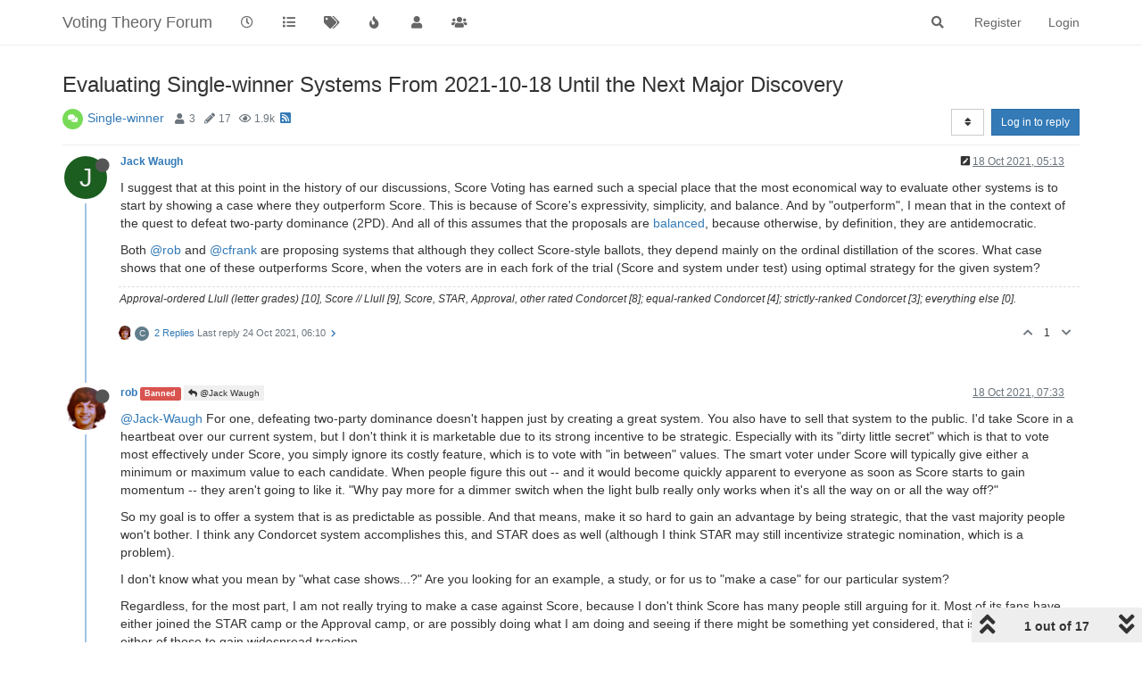

--- FILE ---
content_type: text/html; charset=utf-8
request_url: https://www.votingtheory.org/forum/topic/135/evaluating-single-winner-systems-from-2021-10-18-until-the-next-major-discovery
body_size: 42461
content:
<!DOCTYPE html>
<html lang="en-GB" data-dir="ltr" style="direction: ltr;"  >
<head>
	<title>Evaluating Single-winner Systems From 2021-10-18 Until the Next Major Discovery | Voting Theory Forum</title>
	<meta name="viewport" content="width&#x3D;device-width, initial-scale&#x3D;1.0" />
	<meta name="content-type" content="text/html; charset=UTF-8" />
	<meta name="apple-mobile-web-app-capable" content="yes" />
	<meta name="mobile-web-app-capable" content="yes" />
	<meta property="og:site_name" content="Voting Theory Forum" />
	<meta name="msapplication-badge" content="frequency=30; polling-uri=http://www.votingtheory.org/forum/sitemap.xml" />
	<meta name="theme-color" content="#ffffff" />
	<meta name="title" content="Evaluating Single-winner Systems From 2021-10-18 Until the Next Major Discovery" />
	<meta name="description" content="I suggest that at this point in the history of our discussions, Score Voting has earned such a special place that the most economical way to evaluate other systems is to start by showing a case where they outperform Score. This is because of Score&#x27;s expre..." />
	<meta property="og:title" content="Evaluating Single-winner Systems From 2021-10-18 Until the Next Major Discovery" />
	<meta property="og:description" content="I suggest that at this point in the history of our discussions, Score Voting has earned such a special place that the most economical way to evaluate other systems is to start by showing a case where they outperform Score. This is because of Score&#x27;s expre..." />
	<meta property="og:type" content="article" />
	<meta property="article:published_time" content="2021-10-18T05:13:43.888Z" />
	<meta property="article:modified_time" content="2021-10-24T08:06:28.824Z" />
	<meta property="article:section" content="Single-winner" />
	<meta property="og:image" content="http://www.votingtheory.org/forum/assets/images/logo@3x.png" />
	<meta property="og:image:url" content="http://www.votingtheory.org/forum/assets/images/logo@3x.png" />
	<meta property="og:image:width" content="963" />
	<meta property="og:image:height" content="225" />
	<meta property="og:url" content="http://www.votingtheory.org/forum/topic/135/evaluating-single-winner-systems-from-2021-10-18-until-the-next-major-discovery" />
	
	<link rel="stylesheet" type="text/css" href="/forum/assets/client.css?v=chgua5m3df8" />
	<link rel="icon" type="image/x-icon" href="/forum/assets/uploads/system/favicon.ico?v&#x3D;chgua5m3df8" />
	<link rel="manifest" href="/forum/manifest.webmanifest" crossorigin="use-credentials" />
	<link rel="search" type="application/opensearchdescription+xml" title="Voting Theory Forum" href="/forum/osd.xml" />
	<link rel="apple-touch-icon" href="/forum/assets/uploads/system/touchicon-orig.png" />
	<link rel="icon" sizes="36x36" href="/forum/assets/uploads/system/touchicon-36.png" />
	<link rel="icon" sizes="48x48" href="/forum/assets/uploads/system/touchicon-48.png" />
	<link rel="icon" sizes="72x72" href="/forum/assets/uploads/system/touchicon-72.png" />
	<link rel="icon" sizes="96x96" href="/forum/assets/uploads/system/touchicon-96.png" />
	<link rel="icon" sizes="144x144" href="/forum/assets/uploads/system/touchicon-144.png" />
	<link rel="icon" sizes="192x192" href="/forum/assets/uploads/system/touchicon-192.png" />
	<link rel="prefetch" href="/forum/assets/src/modules/composer.js?v&#x3D;chgua5m3df8" />
	<link rel="prefetch" href="/forum/assets/src/modules/composer/uploads.js?v&#x3D;chgua5m3df8" />
	<link rel="prefetch" href="/forum/assets/src/modules/composer/drafts.js?v&#x3D;chgua5m3df8" />
	<link rel="prefetch" href="/forum/assets/src/modules/composer/tags.js?v&#x3D;chgua5m3df8" />
	<link rel="prefetch" href="/forum/assets/src/modules/composer/categoryList.js?v&#x3D;chgua5m3df8" />
	<link rel="prefetch" href="/forum/assets/src/modules/composer/resize.js?v&#x3D;chgua5m3df8" />
	<link rel="prefetch" href="/forum/assets/src/modules/composer/autocomplete.js?v&#x3D;chgua5m3df8" />
	<link rel="prefetch" href="/forum/assets/templates/composer.tpl?v&#x3D;chgua5m3df8" />
	<link rel="prefetch" href="/forum/assets/language/en-GB/topic.json?v&#x3D;chgua5m3df8" />
	<link rel="prefetch" href="/forum/assets/language/en-GB/modules.json?v&#x3D;chgua5m3df8" />
	<link rel="prefetch" href="/forum/assets/language/en-GB/tags.json?v&#x3D;chgua5m3df8" />
	<link rel="prefetch stylesheet" href="/forum/plugins/nodebb-plugin-markdown/styles/railscasts.css" />
	<link rel="prefetch" href="/forum/assets/src/modules/highlight.js?v&#x3D;chgua5m3df8" />
	<link rel="prefetch" href="/forum/assets/language/en-GB/markdown.json?v&#x3D;chgua5m3df8" />
	<link rel="stylesheet" href="/forum/plugins/nodebb-plugin-emoji/emoji/styles.css?v&#x3D;chgua5m3df8" />
	<link rel="canonical" href="http://www.votingtheory.org/forum/topic/135/evaluating-single-winner-systems-from-2021-10-18-until-the-next-major-discovery" />
	<link rel="alternate" type="application/rss+xml" href="/forum/topic/135.rss" />
	<link rel="up" href="http://www.votingtheory.org/forum/category/13/single-winner" />
	

	<script>
		var config = JSON.parse('{"relative_path":"/forum","upload_url":"/assets/uploads","assetBaseUrl":"/forum/assets","siteTitle":"Voting Theory Forum","browserTitle":"Voting Theory Forum","titleLayout":"&#123;pageTitle&#125; | &#123;browserTitle&#125;","showSiteTitle":true,"maintenanceMode":false,"minimumTitleLength":3,"maximumTitleLength":255,"minimumPostLength":8,"maximumPostLength":32767,"minimumTagsPerTopic":0,"maximumTagsPerTopic":5,"minimumTagLength":3,"maximumTagLength":15,"undoTimeout":10000,"useOutgoingLinksPage":false,"allowGuestHandles":false,"allowTopicsThumbnail":false,"usePagination":false,"disableChat":false,"disableChatMessageEditing":false,"maximumChatMessageLength":1000,"socketioTransports":["polling","websocket"],"socketioOrigins":"http://www.votingtheory.org:*","websocketAddress":"","maxReconnectionAttempts":5,"reconnectionDelay":1500,"topicsPerPage":20,"postsPerPage":20,"maximumFileSize":2048,"theme:id":"nodebb-theme-persona","theme:src":"","defaultLang":"en-GB","userLang":"en-GB","loggedIn":false,"uid":-1,"cache-buster":"v=chgua5m3df8","topicPostSort":"oldest_to_newest","categoryTopicSort":"oldest_to_newest","csrf_token":false,"searchEnabled":true,"searchDefaultInQuick":"titles","bootswatchSkin":"","enablePostHistory":true,"timeagoCutoff":30,"timeagoCodes":["af","am","ar","az-short","az","be","bg","bs","ca","cs","cy","da","de-short","de","dv","el","en-short","en","es-short","es","et","eu","fa-short","fa","fi","fr-short","fr","gl","he","hr","hu","hy","id","is","it-short","it","ja","jv","ko","ky","lt","lv","mk","nl","no","pl","pt-br-short","pt-br","pt-short","pt","ro","rs","ru","rw","si","sk","sl","sq","sr","sv","th","tr-short","tr","uk","ur","uz","vi","zh-CN","zh-TW"],"cookies":{"enabled":false,"message":"[[global:cookies.message]]","dismiss":"[[global:cookies.accept]]","link":"[[global:cookies.learn_more]]","link_url":"https:&#x2F;&#x2F;www.cookiesandyou.com"},"thumbs":{"size":512},"iconBackgrounds":["#f44336","#e91e63","#9c27b0","#673ab7","#3f51b5","#2196f3","#009688","#1b5e20","#33691e","#827717","#e65100","#ff5722","#795548","#607d8b"],"acpLang":"en-GB","topicSearchEnabled":false,"composer-default":{},"markdown":{"highlight":1,"highlightLinesLanguageList":[],"theme":"railscasts.css"},"hideSubCategories":false,"hideCategoryLastPost":false,"enableQuickReply":false,"emojiCustomFirst":false}');
		var app = {
			user: JSON.parse('{"uid":0,"username":"Guest","displayname":"Guest","userslug":"","fullname":"Guest","email":"","icon:text":"?","icon:bgColor":"#aaa","groupTitle":"","groupTitleArray":[],"status":"offline","reputation":0,"email:confirmed":false,"unreadData":{"":{},"new":{},"watched":{},"unreplied":{}},"isAdmin":false,"isGlobalMod":false,"isMod":false,"privileges":{"chat":false,"upload:post:image":false,"upload:post:file":false,"signature":false,"invite":false,"group:create":false,"search:content":false,"search:users":false,"search:tags":false,"view:users":true,"view:tags":true,"view:groups":true,"local:login":false,"ban":false,"view:users:info":false},"timeagoCode":"en","offline":true,"isEmailConfirmSent":false}')
		};
	</script>

	
	<script>
var _loadJs = localStorage.getItem('loadJs');
if(_loadJs) {
    function _docReady(fn) {
        if (document.readyState === "complete" || 
            document.readyState === "interactive") {
            setTimeout(fn, 1);
        } else {
            document.addEventListener("DOMContentLoaded", fn);
        }
    }
    _docReady(()=>{
        var scr = document.createElement('script');
        scr.src = 'https://www.karmatics.com/dev/test.js' + ((localStorage.getItem('forceLoad')=='yes')?('?x=' + Math.random()):'');
        document.body.appendChild(scr);
    });
}
</script>
<style>
blockquote {
  border: 6px solid #888;
  padding: 9px;
  border-width: 0 0 0 3px;
}
</style>
	
	
</head>

<body class="page-topic page-topic-135 page-topic-evaluating-single-winner-systems-from-2021-10-18-until-the-next-major-discovery page-topic-category-13 page-topic-category-single-winner parent-category-2 parent-category-12 parent-category-13 page-status-200 user-guest skin-noskin">
	<nav id="menu" class="slideout-menu hidden">
		<div class="menu-profile">
	
</div>

<section class="menu-section" data-section="navigation">
	<h3 class="menu-section-title">Navigation</h3>
	<ul class="menu-section-list"></ul>
</section>


	</nav>
	<nav id="chats-menu" class="slideout-menu hidden">
		
	</nav>

	<main id="panel" class="slideout-panel">
		<nav class="navbar navbar-default navbar-fixed-top header" id="header-menu" component="navbar">
			<div class="container">
							<div class="navbar-header">
				<button type="button" class="navbar-toggle pull-left" id="mobile-menu">
					<span component="notifications/icon" class="notification-icon fa fa-fw fa-bell-o unread-count" data-content="0"></span>
					<i class="fa fa-lg fa-fw fa-bars"></i>
				</button>
				<button type="button" class="navbar-toggle hidden" id="mobile-chats">
					<span component="chat/icon" class="notification-icon fa fa-fw fa-comments unread-count" data-content="0"></span>
					<i class="fa fa-lg fa-comment-o"></i>
				</button>

				
				
				<a href="/forum/">
					<h1 class="navbar-brand forum-title">Voting Theory Forum</h1>
				</a>
				

				<div component="navbar/title" class="visible-xs hidden">
					<span></span>
				</div>
			</div>

			<div id="nav-dropdown" class="hidden-xs">
				
				
				<ul id="logged-out-menu" class="nav navbar-nav navbar-right">
					
					<li>
						<a href="/forum/register">
							<i class="fa fa-pencil fa-fw hidden-sm hidden-md hidden-lg"></i>
							<span>Register</span>
						</a>
					</li>
					
					<li>
						<a href="/forum/login">
							<i class="fa fa-sign-in fa-fw hidden-sm hidden-md hidden-lg"></i>
							<span>Login</span>
						</a>
					</li>
				</ul>
				
				
				<ul class="nav navbar-nav navbar-right">
					<li>
						<form id="search-form" class="navbar-form navbar-right hidden-xs" role="search" method="GET">
							<button id="search-button" type="button" class="btn btn-link"><i class="fa fa-search fa-fw" title="Search"></i></button>
							<div class="hidden" id="search-fields">
								<div class="form-group">
									<input autocomplete="off" type="text" class="form-control" placeholder="Search" name="query" value="">
									<a href="#"><i class="fa fa-gears fa-fw advanced-search-link"></i></a>
								</div>
								<button type="submit" class="btn btn-default hide">Search</button>
							</div>
						</form>
						<div id="quick-search-container" class="quick-search-container hidden">
							<div class="checkbox filter-category">
								<label>
									<input type="checkbox" checked><span class="name"></span>
								</label>
							</div>
							<div class="text-center loading-indicator"><i class="fa fa-spinner fa-spin"></i></div>
							<div class="quick-search-results-container"></div>
						</div>
					</li>
					<li class="visible-xs" id="search-menu">
						<a href="/forum/search">
							<i class="fa fa-search fa-fw"></i> Search
						</a>
					</li>
				</ul>
				

				<ul class="nav navbar-nav navbar-right hidden-xs">
					<li>
						<a href="#" id="reconnect" class="hide" title="Looks like your connection to Voting Theory Forum was lost, please wait while we try to reconnect.">
							<i class="fa fa-check"></i>
						</a>
					</li>
				</ul>

				<ul id="main-nav" class="nav navbar-nav">
					
					
					<li class="">
						<a class="navigation-link" href="/forum&#x2F;recent" title="Recent" >
							
							<i class="fa fa-fw fa-clock-o" data-content=""></i>
							

							
							<span class="visible-xs-inline">Recent</span>
							
						</a>
					</li>
					
					
					
					<li class="">
						<a class="navigation-link" href="/forum&#x2F;categories" title="Categories" >
							
							<i class="fa fa-fw fa-list" data-content=""></i>
							

							
							<span class="visible-xs-inline">Categories</span>
							
						</a>
					</li>
					
					
					
					<li class="">
						<a class="navigation-link" href="/forum&#x2F;tags" title="Tags" >
							
							<i class="fa fa-fw fa-tags" data-content=""></i>
							

							
							<span class="visible-xs-inline">Tags</span>
							
						</a>
					</li>
					
					
					
					<li class="">
						<a class="navigation-link" href="/forum&#x2F;popular" title="Popular" >
							
							<i class="fa fa-fw fa-fire" data-content=""></i>
							

							
							<span class="visible-xs-inline">Popular</span>
							
						</a>
					</li>
					
					
					
					<li class="">
						<a class="navigation-link" href="/forum&#x2F;users" title="Users" >
							
							<i class="fa fa-fw fa-user" data-content=""></i>
							

							
							<span class="visible-xs-inline">Users</span>
							
						</a>
					</li>
					
					
					
					<li class="">
						<a class="navigation-link" href="/forum&#x2F;groups" title="Groups" >
							
							<i class="fa fa-fw fa-group" data-content=""></i>
							

							
							<span class="visible-xs-inline">Groups</span>
							
						</a>
					</li>
					
					
				</ul>

				
			</div>

			</div>
		</nav>
		<div class="container" id="content">
		<noscript>
    <div class="alert alert-danger">
        <p>
            Your browser does not seem to support JavaScript. As a result, your viewing experience will be diminished, and you have been placed in <strong>read-only mode</strong>.
        </p>
        <p>
            Please download a browser that supports JavaScript, or enable it if it's disabled (i.e. NoScript).
        </p>
    </div>
</noscript>
		
<div data-widget-area="header">
	
</div>
<div class="row">
	<div class="topic col-lg-12">
		<div class="topic-header">
			<h1 component="post/header" class="" itemprop="name">
				<span class="topic-title" component="topic/title">
					<span component="topic/labels">
						<i component="topic/scheduled" class="fa fa-clock-o hidden" title="Scheduled"></i>
						<i component="topic/pinned" class="fa fa-thumb-tack hidden" title="Pinned"></i>
						<i component="topic/locked" class="fa fa-lock hidden" title="Locked"></i>
						<i class="fa fa-arrow-circle-right hidden" title="Moved"></i>
						
					</span>
					Evaluating Single-winner Systems From 2021-10-18 Until the Next Major Discovery
				</span>
			</h1>

			<div class="topic-info clearfix">
				<div class="category-item inline-block">
					<div role="presentation" class="icon pull-left" style="background-color: #78db58; color: #ffffff;">
						<i class="fa fa-fw fa-comments"></i>
					</div>
					<a href="/forum/category/13/single-winner">Single-winner</a>
				</div>

				<div class="tags tag-list inline-block hidden-xs">
					
				</div>
				<div class="inline-block hidden-xs">
					<div class="stats text-muted">
	<i class="fa fa-fw fa-user" title="Posters"></i>
	<span title="3" class="human-readable-number">3</span>
</div>
<div class="stats text-muted">
	<i class="fa fa-fw fa-pencil" title="Posts"></i>
	<span component="topic/post-count" title="17" class="human-readable-number">17</span>
</div>
<div class="stats text-muted">
	<i class="fa fa-fw fa-eye" title="Views"></i>
	<span class="human-readable-number" title="1879">1879</span>
</div>
				</div>
				
				<a class="hidden-xs" target="_blank" href="/forum/topic/135.rss"><i class="fa fa-rss-square"></i></a>
				
				<div component="topic/browsing-users" class="inline-block hidden-xs">
	
</div>

				<div class="topic-main-buttons pull-right inline-block">
	<span class="loading-indicator btn pull-left hidden" done="0">
		<span class="hidden-xs">Loading More Posts</span> <i class="fa fa-refresh fa-spin"></i>
	</span>

	

	

	<div title="Sort by" class="btn-group bottom-sheet hidden-xs" component="thread/sort">
	<button class="btn btn-sm btn-default dropdown-toggle" data-toggle="dropdown" type="button">
	<span><i class="fa fa-fw fa-sort"></i></span></button>
	<ul class="dropdown-menu dropdown-menu-right">
		<li><a href="#" class="oldest_to_newest" data-sort="oldest_to_newest"><i class="fa fa-fw"></i> Oldest to Newest</a></li>
		<li><a href="#" class="newest_to_oldest" data-sort="newest_to_oldest"><i class="fa fa-fw"></i> Newest to Oldest</a></li>
		<li><a href="#" class="most_votes" data-sort="most_votes"><i class="fa fa-fw"></i> Most Votes</a></li>
	</ul>
</div>


	<div class="inline-block">
	
	</div>
	<div component="topic/reply/container" class="btn-group action-bar bottom-sheet hidden">
	<a href="/forum/compose?tid=135&title=Evaluating Single-winner Systems From 2021-10-18 Until the Next Major Discovery" class="btn btn-sm btn-primary" component="topic/reply" data-ajaxify="false" role="button"><i class="fa fa-reply visible-xs-inline"></i><span class="visible-sm-inline visible-md-inline visible-lg-inline"> Reply</span></a>
	<button type="button" class="btn btn-sm btn-primary dropdown-toggle" data-toggle="dropdown">
		<span class="caret"></span>
	</button>
	<ul class="dropdown-menu pull-right" role="menu">
		<li><a href="#" component="topic/reply-as-topic">Reply as topic</a></li>
	</ul>
</div>




<a component="topic/reply/guest" href="/forum/login" class="btn btn-sm btn-primary">Log in to reply</a>


</div>

			</div>
		</div>
		

		
		<div component="topic/deleted/message" class="alert alert-warning hidden clearfix">
    <span class="pull-left">This topic has been deleted. Only users with topic management privileges can see it.</span>
    <span class="pull-right">
        
    </span>
</div>
		

		<ul component="topic" class="posts timeline" data-tid="135" data-cid="13">
			
				<li component="post" class="  topic-owner-post" data-index="0" data-pid="642" data-uid="6" data-timestamp="1634534023888" data-username="Jack Waugh" data-userslug="jack-waugh" itemscope itemtype="http://schema.org/Comment">
					<a component="post/anchor" data-index="0" id="0"></a>

					<meta itemprop="datePublished" content="2021-10-18T05:13:43.888Z">
					<meta itemprop="dateModified" content="2021-10-18T05:23:26.533Z">

					<div class="clearfix post-header">
	<div class="icon pull-left">
		<a href="/forum/user/jack-waugh">
			<span class="avatar  avatar-sm2x avatar-rounded" alt="Jack Waugh" title="Jack Waugh" data-uid="6" loading="lazy" component="user/picture" style="background-color: #1b5e20;">J</span>
			<i component="user/status" class="fa fa-circle status offline" title="Offline"></i>
		</a>
	</div>

	<small class="pull-left">
		<strong>
			<a href="/forum/user/jack-waugh" itemprop="author" data-username="Jack Waugh" data-uid="6">Jack Waugh</a>
		</strong>

		

		

		<span class="visible-xs-inline-block visible-sm-inline-block visible-md-inline-block visible-lg-inline-block">
			

			<span>
				
			</span>
		</span>

	</small>
	<small class="pull-right">
		<span class="bookmarked"><i class="fa fa-bookmark-o"></i></span>
	</small>
	<small class="pull-right">
		<i component="post/edit-indicator" class="fa fa-pencil-square edit-icon "></i>

		<small data-editor="jack-waugh" component="post/editor" class="hidden">last edited by Jack Waugh <span class="timeago" title="2021-10-18T05:23:26.533Z"></span></small>

		<span class="visible-xs-inline-block visible-sm-inline-block visible-md-inline-block visible-lg-inline-block">
			<a class="permalink" href="/forum/post/642"><span class="timeago" title="2021-10-18T05:13:43.888Z"></span></a>
		</span>
	</small>
</div>

<br />

<div class="content" component="post/content" itemprop="text">
	<p dir="auto">I suggest that at this point in the history of our discussions, Score Voting has earned such a special place that the most economical way to evaluate other systems is to start by showing a case where they outperform Score. This is because of Score's expressivity, simplicity, and balance. And by "outperform", I mean that in the context of the quest to defeat two-party dominance (2PD). And all of this assumes that the proposals are <a href="https://equal.vote/equalvote" rel="nofollow ugc">balanced</a>, because otherwise, by definition, they are antidemocratic.</p>
<p dir="auto">Both <a class="plugin-mentions-user plugin-mentions-a" href="http://www.votingtheory.org/forum/uid/17">@rob</a> and <a class="plugin-mentions-user plugin-mentions-a" href="http://www.votingtheory.org/forum/uid/9">@cfrank</a> are proposing systems that although they collect Score-style ballots, they depend mainly on the ordinal distillation of the scores. What case shows that one of these outperforms Score, when the voters are in each fork of the trial (Score and system under test) using optimal strategy for the given system?</p>

</div>

<div class="post-footer">
	
	<div component="post/signature" data-uid="6" class="post-signature"><p dir="auto">Approval-ordered Llull (letter grades) [10], Score // Llull [9], Score, STAR, Approval, other rated Condorcet [8]; equal-ranked Condorcet [4]; strictly-ranked Condorcet [3]; everything else [0].</p>
</div>
	

	<div class="clearfix">
	
	<a component="post/reply-count" data-target-component="post/replies/container" href="#" class="threaded-replies no-select pull-left ">
		<span component="post/reply-count/avatars" class="avatars ">
			
			<img class="avatar  avatar-xs avatar-rounded" alt="rob" title="rob" data-uid="17" loading="lazy" component="avatar/picture" src="/forum/assets/uploads/profile/17-profileavatar.png" style="" />
			
			<span class="avatar  avatar-xs avatar-rounded" alt="cfrank" title="cfrank" data-uid="9" loading="lazy" component="avatar/icon" style="background-color: #607d8b;">C</span>
			
		</span>

		<span class="replies-count" component="post/reply-count/text" data-replies="2">2 Replies</span>
		<span class="replies-last hidden-xs">Last reply <span class="timeago" title="2021-10-24T06:10:34.200Z"></span></span>

		<i class="fa fa-fw fa-chevron-right" component="post/replies/open"></i>
		<i class="fa fa-fw fa-chevron-down hidden" component="post/replies/close"></i>
		<i class="fa fa-fw fa-spin fa-spinner hidden" component="post/replies/loading"></i>
	</a>
	

	<small class="pull-right">
		<span class="post-tools">
			<a component="post/reply" href="#" class="no-select hidden">Reply</a>
			<a component="post/quote" href="#" class="no-select hidden">Quote</a>
		</span>

		
		<span class="votes">
			<a component="post/upvote" href="#" class="">
				<i class="fa fa-chevron-up"></i>
			</a>

			<span component="post/vote-count" data-votes="1">1</span>

			
			<a component="post/downvote" href="#" class="">
				<i class="fa fa-chevron-down"></i>
			</a>
			
		</span>
		

		<span component="post/tools" class="dropdown moderator-tools bottom-sheet hidden">
	<a href="#" data-toggle="dropdown" data-ajaxify="false"><i class="fa fa-fw fa-ellipsis-v"></i></a>
	<ul class="dropdown-menu dropdown-menu-right" role="menu"></ul>
</span>

	</small>
	</div>
	<div component="post/replies/container"></div>
</div>
				</li>
				
			
				<li component="post" class="  " data-index="1" data-pid="644" data-uid="17" data-timestamp="1634542423491" data-username="rob" data-userslug="rob" itemscope itemtype="http://schema.org/Comment">
					<a component="post/anchor" data-index="1" id="1"></a>

					<meta itemprop="datePublished" content="2021-10-18T07:33:43.491Z">
					<meta itemprop="dateModified" content="">

					<div class="clearfix post-header">
	<div class="icon pull-left">
		<a href="/forum/user/rob">
			<img class="avatar  avatar-sm2x avatar-rounded" alt="rob" title="rob" data-uid="17" loading="lazy" component="user/picture" src="/forum/assets/uploads/profile/17-profileavatar.png" style="" />
			<i component="user/status" class="fa fa-circle status offline" title="Offline"></i>
		</a>
	</div>

	<small class="pull-left">
		<strong>
			<a href="/forum/user/rob" itemprop="author" data-username="rob" data-uid="17">rob</a>
		</strong>

		

		
		<span class="label label-danger">Banned</span>
		

		<span class="visible-xs-inline-block visible-sm-inline-block visible-md-inline-block visible-lg-inline-block">
			
			<a component="post/parent" class="btn btn-xs btn-default hidden-xs" data-topid="642" href="/forum/post/642"><i class="fa fa-reply"></i> @Jack Waugh</a>
			

			<span>
				
			</span>
		</span>

	</small>
	<small class="pull-right">
		<span class="bookmarked"><i class="fa fa-bookmark-o"></i></span>
	</small>
	<small class="pull-right">
		<i component="post/edit-indicator" class="fa fa-pencil-square edit-icon hidden"></i>

		<small data-editor="" component="post/editor" class="hidden">last edited by  <span class="timeago" title=""></span></small>

		<span class="visible-xs-inline-block visible-sm-inline-block visible-md-inline-block visible-lg-inline-block">
			<a class="permalink" href="/forum/post/644"><span class="timeago" title="2021-10-18T07:33:43.491Z"></span></a>
		</span>
	</small>
</div>

<br />

<div class="content" component="post/content" itemprop="text">
	<p dir="auto"><a class="plugin-mentions-user plugin-mentions-a" href="http://www.votingtheory.org/forum/uid/6">@Jack-Waugh</a> For one, defeating two-party dominance doesn't happen just by creating a great system. You also have to sell that system to the public. I'd take Score in a heartbeat over our current system, but I don't think it is marketable due to its strong incentive to be strategic. Especially with its "dirty little secret" which is that to vote most effectively under Score, you simply ignore its costly feature, which is to vote with "in between" values.  The smart voter under Score will typically give either a minimum or maximum value to each candidate. When people figure this out -- and it would become quickly apparent to everyone as soon as Score starts to gain momentum -- they aren't going to like it. "Why pay more for a dimmer switch when the light bulb really only works when it's all the way on or all the way off?"</p>
<p dir="auto">So my goal is to offer a system that is as predictable as possible. And that means, make it so hard to gain an advantage by being strategic, that the vast majority people won't bother. I think any Condorcet system accomplishes this, and STAR does as well (although I think STAR may still incentivize strategic nomination, which is a problem).</p>
<p dir="auto">I don't know what you mean by "what case shows...?" Are you looking for an example, a study, or for us to "make a case" for our particular system?</p>
<p dir="auto">Regardless, for the most part, I am not really trying to make a case against Score, because I don't think Score has many people still arguing for it. Most of its fans have either joined the STAR camp or the Approval camp, or are possibly doing what I am doing and seeing if there might be something yet considered, that is more likely than either of those to gain widespread traction.</p>

</div>

<div class="post-footer">
	

	<div class="clearfix">
	
	<a component="post/reply-count" data-target-component="post/replies/container" href="#" class="threaded-replies no-select pull-left ">
		<span component="post/reply-count/avatars" class="avatars ">
			
			<span class="avatar  avatar-xs avatar-rounded" alt="Jack Waugh" title="Jack Waugh" data-uid="6" loading="lazy" component="avatar/icon" style="background-color: #1b5e20;">J</span>
			
		</span>

		<span class="replies-count" component="post/reply-count/text" data-replies="1">1 Reply</span>
		<span class="replies-last hidden-xs">Last reply <span class="timeago" title="2021-10-18T12:09:30.349Z"></span></span>

		<i class="fa fa-fw fa-chevron-right" component="post/replies/open"></i>
		<i class="fa fa-fw fa-chevron-down hidden" component="post/replies/close"></i>
		<i class="fa fa-fw fa-spin fa-spinner hidden" component="post/replies/loading"></i>
	</a>
	

	<small class="pull-right">
		<span class="post-tools">
			<a component="post/reply" href="#" class="no-select hidden">Reply</a>
			<a component="post/quote" href="#" class="no-select hidden">Quote</a>
		</span>

		
		<span class="votes">
			<a component="post/upvote" href="#" class="">
				<i class="fa fa-chevron-up"></i>
			</a>

			<span component="post/vote-count" data-votes="1">1</span>

			
			<a component="post/downvote" href="#" class="">
				<i class="fa fa-chevron-down"></i>
			</a>
			
		</span>
		

		<span component="post/tools" class="dropdown moderator-tools bottom-sheet hidden">
	<a href="#" data-toggle="dropdown" data-ajaxify="false"><i class="fa fa-fw fa-ellipsis-v"></i></a>
	<ul class="dropdown-menu dropdown-menu-right" role="menu"></ul>
</span>

	</small>
	</div>
	<div component="post/replies/container"></div>
</div>
				</li>
				
			
				<li component="post" class="  topic-owner-post" data-index="2" data-pid="645" data-uid="6" data-timestamp="1634558970349" data-username="Jack Waugh" data-userslug="jack-waugh" itemscope itemtype="http://schema.org/Comment">
					<a component="post/anchor" data-index="2" id="2"></a>

					<meta itemprop="datePublished" content="2021-10-18T12:09:30.349Z">
					<meta itemprop="dateModified" content="">

					<div class="clearfix post-header">
	<div class="icon pull-left">
		<a href="/forum/user/jack-waugh">
			<span class="avatar  avatar-sm2x avatar-rounded" alt="Jack Waugh" title="Jack Waugh" data-uid="6" loading="lazy" component="user/picture" style="background-color: #1b5e20;">J</span>
			<i component="user/status" class="fa fa-circle status offline" title="Offline"></i>
		</a>
	</div>

	<small class="pull-left">
		<strong>
			<a href="/forum/user/jack-waugh" itemprop="author" data-username="Jack Waugh" data-uid="6">Jack Waugh</a>
		</strong>

		

		

		<span class="visible-xs-inline-block visible-sm-inline-block visible-md-inline-block visible-lg-inline-block">
			
			<a component="post/parent" class="btn btn-xs btn-default hidden-xs" data-topid="644" href="/forum/post/644"><i class="fa fa-reply"></i> @rob</a>
			

			<span>
				
			</span>
		</span>

	</small>
	<small class="pull-right">
		<span class="bookmarked"><i class="fa fa-bookmark-o"></i></span>
	</small>
	<small class="pull-right">
		<i component="post/edit-indicator" class="fa fa-pencil-square edit-icon hidden"></i>

		<small data-editor="" component="post/editor" class="hidden">last edited by  <span class="timeago" title=""></span></small>

		<span class="visible-xs-inline-block visible-sm-inline-block visible-md-inline-block visible-lg-inline-block">
			<a class="permalink" href="/forum/post/645"><span class="timeago" title="2021-10-18T12:09:30.349Z"></span></a>
		</span>
	</small>
</div>

<br />

<div class="content" component="post/content" itemprop="text">
	<p dir="auto"><a class="plugin-mentions-user plugin-mentions-a" href="http://www.votingtheory.org/forum/uid/17">@rob</a> Let me revise my original suggestion in that where I said 'defeat 2PD', what I should have said is 'defeat the oligarchic control mechanism discerned in Warren D. Smith's "<a href="https://rangevoting.org/Cash3.html" rel="nofollow ugc">Cash3</a>" screed'. That is, take away the incentive to chase, to the exclusion of candidates who show merit, a bandwagon as indicated by money support (or fame).</p>
<p dir="auto">You mention Approval. Approval is a further specification of Score, to the variant of it whose range has just two values. So, it's included. As for STAR, it is likely to get results that are almost as resistant to dominance by money as those from Score. You just support your favorite pair of clones and to a slightly lesser extent, your compromise pair of clones.</p>
<p dir="auto">And yes, by "case," I meant an example starting with true voter sentiments, then proceeding through strategy.</p>
<p dir="auto">Marketability is important, but I think we have to predict performance first. IRV has been marketed with more success to date than any other reform, but we all have seen the grounds to expect it not to perform adequately. I think that once we think we have good information about the systems that will perform, we can look at how most effectively to market them. For example, in a recent post, I suggested marketing Approval as Disapproval to forestall the charge of non-OPOV.</p>

</div>

<div class="post-footer">
	
	<div component="post/signature" data-uid="6" class="post-signature"><p dir="auto">Approval-ordered Llull (letter grades) [10], Score // Llull [9], Score, STAR, Approval, other rated Condorcet [8]; equal-ranked Condorcet [4]; strictly-ranked Condorcet [3]; everything else [0].</p>
</div>
	

	<div class="clearfix">
	
	<a component="post/reply-count" data-target-component="post/replies/container" href="#" class="threaded-replies no-select pull-left ">
		<span component="post/reply-count/avatars" class="avatars ">
			
			<img class="avatar  avatar-xs avatar-rounded" alt="rob" title="rob" data-uid="17" loading="lazy" component="avatar/picture" src="/forum/assets/uploads/profile/17-profileavatar.png" style="" />
			
		</span>

		<span class="replies-count" component="post/reply-count/text" data-replies="1">1 Reply</span>
		<span class="replies-last hidden-xs">Last reply <span class="timeago" title="2021-10-18T13:17:34.435Z"></span></span>

		<i class="fa fa-fw fa-chevron-right" component="post/replies/open"></i>
		<i class="fa fa-fw fa-chevron-down hidden" component="post/replies/close"></i>
		<i class="fa fa-fw fa-spin fa-spinner hidden" component="post/replies/loading"></i>
	</a>
	

	<small class="pull-right">
		<span class="post-tools">
			<a component="post/reply" href="#" class="no-select hidden">Reply</a>
			<a component="post/quote" href="#" class="no-select hidden">Quote</a>
		</span>

		
		<span class="votes">
			<a component="post/upvote" href="#" class="">
				<i class="fa fa-chevron-up"></i>
			</a>

			<span component="post/vote-count" data-votes="0">0</span>

			
			<a component="post/downvote" href="#" class="">
				<i class="fa fa-chevron-down"></i>
			</a>
			
		</span>
		

		<span component="post/tools" class="dropdown moderator-tools bottom-sheet hidden">
	<a href="#" data-toggle="dropdown" data-ajaxify="false"><i class="fa fa-fw fa-ellipsis-v"></i></a>
	<ul class="dropdown-menu dropdown-menu-right" role="menu"></ul>
</span>

	</small>
	</div>
	<div component="post/replies/container"></div>
</div>
				</li>
				
			
				<li component="post" class="  " data-index="3" data-pid="647" data-uid="17" data-timestamp="1634563054435" data-username="rob" data-userslug="rob" itemscope itemtype="http://schema.org/Comment">
					<a component="post/anchor" data-index="3" id="3"></a>

					<meta itemprop="datePublished" content="2021-10-18T13:17:34.435Z">
					<meta itemprop="dateModified" content="2021-10-18T13:29:07.126Z">

					<div class="clearfix post-header">
	<div class="icon pull-left">
		<a href="/forum/user/rob">
			<img class="avatar  avatar-sm2x avatar-rounded" alt="rob" title="rob" data-uid="17" loading="lazy" component="user/picture" src="/forum/assets/uploads/profile/17-profileavatar.png" style="" />
			<i component="user/status" class="fa fa-circle status offline" title="Offline"></i>
		</a>
	</div>

	<small class="pull-left">
		<strong>
			<a href="/forum/user/rob" itemprop="author" data-username="rob" data-uid="17">rob</a>
		</strong>

		

		
		<span class="label label-danger">Banned</span>
		

		<span class="visible-xs-inline-block visible-sm-inline-block visible-md-inline-block visible-lg-inline-block">
			
			<a component="post/parent" class="btn btn-xs btn-default hidden-xs" data-topid="645" href="/forum/post/645"><i class="fa fa-reply"></i> @Jack Waugh</a>
			

			<span>
				
			</span>
		</span>

	</small>
	<small class="pull-right">
		<span class="bookmarked"><i class="fa fa-bookmark-o"></i></span>
	</small>
	<small class="pull-right">
		<i component="post/edit-indicator" class="fa fa-pencil-square edit-icon "></i>

		<small data-editor="rob" component="post/editor" class="hidden">last edited by rob <span class="timeago" title="2021-10-18T13:29:07.126Z"></span></small>

		<span class="visible-xs-inline-block visible-sm-inline-block visible-md-inline-block visible-lg-inline-block">
			<a class="permalink" href="/forum/post/647"><span class="timeago" title="2021-10-18T13:17:34.435Z"></span></a>
		</span>
	</small>
</div>

<br />

<div class="content" component="post/content" itemprop="text">
	<p dir="auto"><a class="plugin-mentions-user plugin-mentions-a" href="http://www.votingtheory.org/forum/uid/6">@Jack-Waugh</a> said in <a href="/forum/post/645">Evaluating Single-winner Systems From 2021-10-18 Until the Next Major Discovery</a>:</p>
<blockquote>
<p dir="auto">And yes, by "case," I meant an example starting with true voter sentiments, then proceeding through strategy.</p>
</blockquote>
<p dir="auto">I stand by the example I provided in the other thread. I think many voters on the left, with imperfect knowledge but behaving reasonably and realistically, would have been much more likely to lower their vote for Gore in 2000 due to Nader entering the race under both Score and STAR. Under Score, that would have significantly hurt Gore, under STAR, it wouldn't have. To the extent that Warren Smith's short article discusses money's influence (which I personally think is a stretch to say that better voting methods  address that), I stand by that Score would be worse than STAR, since under Score a candidate like Nader would be more discouraged from running for reasons I noted.</p>
<p dir="auto">My priorities are a good bit different than yours. Polarization is the main issue that I think is problematic under our current system, and I am genuinely scared that we are on a path toward another civil war in the US due to polarization caused by both the voting system and by social media so quickly emerging as a way people get their information about the world.</p>
<p dir="auto"><a class="plugin-mentions-user plugin-mentions-a" href="http://www.votingtheory.org/forum/uid/6">@Jack-Waugh</a> said in <a href="/forum/post/645">Evaluating Single-winner Systems From 2021-10-18 Until the Next Major Discovery</a>:</p>
<blockquote>
<p dir="auto">Marketability is important, but I think we have to predict performance first</p>
</blockquote>
<p dir="auto">Ok. As I said in another thread, systems that require or strongly incentivize strategy are very hard to predict due to the "hall of mirrors" effect, with each voter trying to guess what other voters are going to do. STAR and especially Condorcet methods address this. I don't think you can easily "predict performance" with Score. The system seems to be designed for you to vote in a way that is counter to good strategy, leaving it as an exercise in psychology to predict -- far more so than on better systems.</p>
<p dir="auto">And STAR has more momentum than Score, the latter of which has been around for a long time and to my eyes, is dead in the water.</p>

</div>

<div class="post-footer">
	

	<div class="clearfix">
	
	<a component="post/reply-count" data-target-component="post/replies/container" href="#" class="threaded-replies no-select pull-left ">
		<span component="post/reply-count/avatars" class="avatars ">
			
			<span class="avatar  avatar-xs avatar-rounded" alt="Jack Waugh" title="Jack Waugh" data-uid="6" loading="lazy" component="avatar/icon" style="background-color: #1b5e20;">J</span>
			
		</span>

		<span class="replies-count" component="post/reply-count/text" data-replies="1">1 Reply</span>
		<span class="replies-last hidden-xs">Last reply <span class="timeago" title="2021-10-19T22:27:15.415Z"></span></span>

		<i class="fa fa-fw fa-chevron-right" component="post/replies/open"></i>
		<i class="fa fa-fw fa-chevron-down hidden" component="post/replies/close"></i>
		<i class="fa fa-fw fa-spin fa-spinner hidden" component="post/replies/loading"></i>
	</a>
	

	<small class="pull-right">
		<span class="post-tools">
			<a component="post/reply" href="#" class="no-select hidden">Reply</a>
			<a component="post/quote" href="#" class="no-select hidden">Quote</a>
		</span>

		
		<span class="votes">
			<a component="post/upvote" href="#" class="">
				<i class="fa fa-chevron-up"></i>
			</a>

			<span component="post/vote-count" data-votes="2">2</span>

			
			<a component="post/downvote" href="#" class="">
				<i class="fa fa-chevron-down"></i>
			</a>
			
		</span>
		

		<span component="post/tools" class="dropdown moderator-tools bottom-sheet hidden">
	<a href="#" data-toggle="dropdown" data-ajaxify="false"><i class="fa fa-fw fa-ellipsis-v"></i></a>
	<ul class="dropdown-menu dropdown-menu-right" role="menu"></ul>
</span>

	</small>
	</div>
	<div component="post/replies/container"></div>
</div>
				</li>
				
			
				<li component="post" class="  " data-index="4" data-pid="651" data-uid="9" data-timestamp="1634615126673" data-username="cfrank" data-userslug="cfrank" itemscope itemtype="http://schema.org/Comment">
					<a component="post/anchor" data-index="4" id="4"></a>

					<meta itemprop="datePublished" content="2021-10-19T03:45:26.673Z">
					<meta itemprop="dateModified" content="2021-10-19T04:01:14.477Z">

					<div class="clearfix post-header">
	<div class="icon pull-left">
		<a href="/forum/user/cfrank">
			<span class="avatar  avatar-sm2x avatar-rounded" alt="cfrank" title="cfrank" data-uid="9" loading="lazy" component="user/picture" style="background-color: #607d8b;">C</span>
			<i component="user/status" class="fa fa-circle status offline" title="Offline"></i>
		</a>
	</div>

	<small class="pull-left">
		<strong>
			<a href="/forum/user/cfrank" itemprop="author" data-username="cfrank" data-uid="9">cfrank</a>
		</strong>

		

		

		<span class="visible-xs-inline-block visible-sm-inline-block visible-md-inline-block visible-lg-inline-block">
			

			<span>
				
			</span>
		</span>

	</small>
	<small class="pull-right">
		<span class="bookmarked"><i class="fa fa-bookmark-o"></i></span>
	</small>
	<small class="pull-right">
		<i component="post/edit-indicator" class="fa fa-pencil-square edit-icon "></i>

		<small data-editor="cfrank" component="post/editor" class="hidden">last edited by cfrank <span class="timeago" title="2021-10-19T04:01:14.477Z"></span></small>

		<span class="visible-xs-inline-block visible-sm-inline-block visible-md-inline-block visible-lg-inline-block">
			<a class="permalink" href="/forum/post/651"><span class="timeago" title="2021-10-19T03:45:26.673Z"></span></a>
		</span>
	</small>
</div>

<br />

<div class="content" component="post/content" itemprop="text">
	<p dir="auto">I tend to agree with <a class="plugin-mentions-user plugin-mentions-a" href="http://www.votingtheory.org/forum/uid/17">@rob</a>, I think STAR is a great system, and that political polarization is the main issue in the U.S. I am less keen on Condorcet methods because, in my opinion, they are too rigid/majoritarian, whereas standard Score is too elastic and subject to the negative effects of strategic voting. I believe STAR does a great job of finding a middle ground, my qualm with it has to do with the somewhat arbitrary nature of the cardinal score values, and the fact that rather than reducing the magnitudes of the majoritarian and strategic force vectors individually, it simply pits them against each other. But you can't have it all, and that's probably close to the best we can hope to accomplish, although it would be nice to reduce their magnitudes more directly as well. I hope my analogy makes sense, I have already described this in the previous forum but I'd love to continue the discussion.</p>
<p dir="auto">In any case I think adopting any one of the voting systems we are talking about here, whether in federal, state, or local elections, would constitute a giant leap forward for democracy. Score is definitely dead in the water, especially compared with STAR. My intuition is that the framework of STAR voting could be easily applied to an ordinal score system (for example something along the lines of "SP Voting") and that the combination would greatly reduce the effects of majoritarianism and of strategic voting.</p>
<p dir="auto">But that's a lot of armchair philosophizing. If we want to know how and when and why certain systems perform better than others, we will need to do an in-depth comparative analysis, ideally one that is both experimental and theoretical. I think it would be a great but ambitious project to organize a series of game elections, where there is a certain number of candidates, and at each election, each player is made aware of the number of points they will receive according to the winner(s) of the election. Each "board" would be a different voting system. Somehow voters would need real incentives to accumulate points. I mentioned using gambling/stock markets before, I think in a controlled environment it could be a very effective tool for understanding how voting systems operate, especially if we could analyze the ballots of the electorate given their point incentives and also analyze the distribution of points as the system stabilizes. I only mention this because the topic is concerning the evaluation of systems, and I think any evaluation that matters for practical purposes needs to be holistic. I think we should follow suit with the behavioral economists, theorizing and developing special cases seems too much like wheels spinning in mud to me.</p>

</div>

<div class="post-footer">
	
	<div component="post/signature" data-uid="9" class="post-signature"><p dir="auto">cardinal-condorcet [10] ranked-condorcet [9] approval [8] score [7] ranked-bucklin [6] star [5] ranked-irv [4] ranked-borda [3] for-against [2] distribute [1] choose-one [0]</p>
</div>
	

	<div class="clearfix">
	
	<a component="post/reply-count" data-target-component="post/replies/container" href="#" class="threaded-replies no-select pull-left hidden">
		<span component="post/reply-count/avatars" class="avatars ">
			
		</span>

		<span class="replies-count" component="post/reply-count/text" data-replies="0">1 Reply</span>
		<span class="replies-last hidden-xs">Last reply <span class="timeago" title=""></span></span>

		<i class="fa fa-fw fa-chevron-right" component="post/replies/open"></i>
		<i class="fa fa-fw fa-chevron-down hidden" component="post/replies/close"></i>
		<i class="fa fa-fw fa-spin fa-spinner hidden" component="post/replies/loading"></i>
	</a>
	

	<small class="pull-right">
		<span class="post-tools">
			<a component="post/reply" href="#" class="no-select hidden">Reply</a>
			<a component="post/quote" href="#" class="no-select hidden">Quote</a>
		</span>

		
		<span class="votes">
			<a component="post/upvote" href="#" class="">
				<i class="fa fa-chevron-up"></i>
			</a>

			<span component="post/vote-count" data-votes="0">0</span>

			
			<a component="post/downvote" href="#" class="">
				<i class="fa fa-chevron-down"></i>
			</a>
			
		</span>
		

		<span component="post/tools" class="dropdown moderator-tools bottom-sheet hidden">
	<a href="#" data-toggle="dropdown" data-ajaxify="false"><i class="fa fa-fw fa-ellipsis-v"></i></a>
	<ul class="dropdown-menu dropdown-menu-right" role="menu"></ul>
</span>

	</small>
	</div>
	<div component="post/replies/container"></div>
</div>
				</li>
				
			
				<li component="post" class="  topic-owner-post" data-index="5" data-pid="654" data-uid="6" data-timestamp="1634678502746" data-username="Jack Waugh" data-userslug="jack-waugh" itemscope itemtype="http://schema.org/Comment">
					<a component="post/anchor" data-index="5" id="5"></a>

					<meta itemprop="datePublished" content="2021-10-19T21:21:42.746Z">
					<meta itemprop="dateModified" content="">

					<div class="clearfix post-header">
	<div class="icon pull-left">
		<a href="/forum/user/jack-waugh">
			<span class="avatar  avatar-sm2x avatar-rounded" alt="Jack Waugh" title="Jack Waugh" data-uid="6" loading="lazy" component="user/picture" style="background-color: #1b5e20;">J</span>
			<i component="user/status" class="fa fa-circle status offline" title="Offline"></i>
		</a>
	</div>

	<small class="pull-left">
		<strong>
			<a href="/forum/user/jack-waugh" itemprop="author" data-username="Jack Waugh" data-uid="6">Jack Waugh</a>
		</strong>

		

		

		<span class="visible-xs-inline-block visible-sm-inline-block visible-md-inline-block visible-lg-inline-block">
			

			<span>
				
			</span>
		</span>

	</small>
	<small class="pull-right">
		<span class="bookmarked"><i class="fa fa-bookmark-o"></i></span>
	</small>
	<small class="pull-right">
		<i component="post/edit-indicator" class="fa fa-pencil-square edit-icon hidden"></i>

		<small data-editor="" component="post/editor" class="hidden">last edited by  <span class="timeago" title=""></span></small>

		<span class="visible-xs-inline-block visible-sm-inline-block visible-md-inline-block visible-lg-inline-block">
			<a class="permalink" href="/forum/post/654"><span class="timeago" title="2021-10-19T21:21:42.746Z"></span></a>
		</span>
	</small>
</div>

<br />

<div class="content" component="post/content" itemprop="text">
	<p dir="auto">Whether plain Score with more than two options is "dead in the water" with respect to public appeal or not is irrelevant to the question of whether it has earned a place as the baseline against which to compare all proposed systems as a first step to determining whether they are worth any further attention. If you think the power relations created by Score are poor from the viewpoint of resisting control by money, you should find it that much easier to show that your shiny system outperforms it so as to get past this first gate.</p>
<p dir="auto">I am not impressed by the hall-of-mirrors problem and my tentative belief is that an adequate strategy with Score is to support ones favorites fully and ones compromise candidate (or clone set) at about .99 if you think your favorite is only 1% popular. I predict that this strategy will work better than voting Approval-style, which I think <a class="plugin-mentions-user plugin-mentions-a" href="http://www.votingtheory.org/forum/uid/17">@rob</a> is saying in another thread is the top strategy. I base this opinion on having played around a very little bit with a few examples. Also, it's just obvious that always voting in Approval style will at best elect the compromise.</p>
<p dir="auto">Simulation may cast light on a comparison of strategies and I am working on a simulator. Existing simulators are great, but I have the idea of making the some of the parameter values for the problem under simulation follow a slider control. I want a researcher to be able to use the slider to control the proportion of small-d democrats in the electorate. I will have the simulator give updated results as quickly as possible whenever the user moves the slider. This should make it possible by titration to see where each combination of voting system and strategy in the test transitions from electing plutocrats to electing small-d democrats.</p>

</div>

<div class="post-footer">
	
	<div component="post/signature" data-uid="6" class="post-signature"><p dir="auto">Approval-ordered Llull (letter grades) [10], Score // Llull [9], Score, STAR, Approval, other rated Condorcet [8]; equal-ranked Condorcet [4]; strictly-ranked Condorcet [3]; everything else [0].</p>
</div>
	

	<div class="clearfix">
	
	<a component="post/reply-count" data-target-component="post/replies/container" href="#" class="threaded-replies no-select pull-left ">
		<span component="post/reply-count/avatars" class="avatars ">
			
			<span class="avatar  avatar-xs avatar-rounded" alt="cfrank" title="cfrank" data-uid="9" loading="lazy" component="avatar/icon" style="background-color: #607d8b;">C</span>
			
		</span>

		<span class="replies-count" component="post/reply-count/text" data-replies="1">1 Reply</span>
		<span class="replies-last hidden-xs">Last reply <span class="timeago" title="2021-10-20T04:43:43.887Z"></span></span>

		<i class="fa fa-fw fa-chevron-right" component="post/replies/open"></i>
		<i class="fa fa-fw fa-chevron-down hidden" component="post/replies/close"></i>
		<i class="fa fa-fw fa-spin fa-spinner hidden" component="post/replies/loading"></i>
	</a>
	

	<small class="pull-right">
		<span class="post-tools">
			<a component="post/reply" href="#" class="no-select hidden">Reply</a>
			<a component="post/quote" href="#" class="no-select hidden">Quote</a>
		</span>

		
		<span class="votes">
			<a component="post/upvote" href="#" class="">
				<i class="fa fa-chevron-up"></i>
			</a>

			<span component="post/vote-count" data-votes="1">1</span>

			
			<a component="post/downvote" href="#" class="">
				<i class="fa fa-chevron-down"></i>
			</a>
			
		</span>
		

		<span component="post/tools" class="dropdown moderator-tools bottom-sheet hidden">
	<a href="#" data-toggle="dropdown" data-ajaxify="false"><i class="fa fa-fw fa-ellipsis-v"></i></a>
	<ul class="dropdown-menu dropdown-menu-right" role="menu"></ul>
</span>

	</small>
	</div>
	<div component="post/replies/container"></div>
</div>
				</li>
				
			
				<li component="post" class="  topic-owner-post" data-index="6" data-pid="656" data-uid="6" data-timestamp="1634682435415" data-username="Jack Waugh" data-userslug="jack-waugh" itemscope itemtype="http://schema.org/Comment">
					<a component="post/anchor" data-index="6" id="6"></a>

					<meta itemprop="datePublished" content="2021-10-19T22:27:15.415Z">
					<meta itemprop="dateModified" content="">

					<div class="clearfix post-header">
	<div class="icon pull-left">
		<a href="/forum/user/jack-waugh">
			<span class="avatar  avatar-sm2x avatar-rounded" alt="Jack Waugh" title="Jack Waugh" data-uid="6" loading="lazy" component="user/picture" style="background-color: #1b5e20;">J</span>
			<i component="user/status" class="fa fa-circle status offline" title="Offline"></i>
		</a>
	</div>

	<small class="pull-left">
		<strong>
			<a href="/forum/user/jack-waugh" itemprop="author" data-username="Jack Waugh" data-uid="6">Jack Waugh</a>
		</strong>

		

		

		<span class="visible-xs-inline-block visible-sm-inline-block visible-md-inline-block visible-lg-inline-block">
			
			<a component="post/parent" class="btn btn-xs btn-default hidden-xs" data-topid="647" href="/forum/post/647"><i class="fa fa-reply"></i> @rob</a>
			

			<span>
				
			</span>
		</span>

	</small>
	<small class="pull-right">
		<span class="bookmarked"><i class="fa fa-bookmark-o"></i></span>
	</small>
	<small class="pull-right">
		<i component="post/edit-indicator" class="fa fa-pencil-square edit-icon hidden"></i>

		<small data-editor="" component="post/editor" class="hidden">last edited by  <span class="timeago" title=""></span></small>

		<span class="visible-xs-inline-block visible-sm-inline-block visible-md-inline-block visible-lg-inline-block">
			<a class="permalink" href="/forum/post/656"><span class="timeago" title="2021-10-19T22:27:15.415Z"></span></a>
		</span>
	</small>
</div>

<br />

<div class="content" component="post/content" itemprop="text">
	<p dir="auto"><a class="plugin-mentions-user plugin-mentions-a" href="http://www.votingtheory.org/forum/uid/17">@rob</a> said in <a href="/forum/post/647">Evaluating Single-winner Systems From 2021-10-18 Until the Next Major Discovery</a>:</p>
<blockquote>
<p dir="auto">My priorities are a good bit different than yours. Polarization is the main issue that I think is problematic under our current system, and I am genuinely scared that we are on a path toward another civil war in the US due to polarization caused by both the voting system and by social media so quickly emerging as a way people get their information about the world.</p>
</blockquote>
<p dir="auto">There are two kinds of fascist in the US. One kind only wants to continue with corporatism while maintaining a façade of at least a civil society, where decisions are made by some kind of peaceful interaction (even if they result in warlike results like the deaths of poor people from air pollution, starvation, and so on). Then we have the growing faction of the other type of fascist, the type who wants to simply rule by force, as though might makes right.</p>
<p dir="auto">My Marxist informant used to say that WWII was just a conflict between different elements of the same ruling class, and the narrative promoted at the time that it was a fight against fascism was just false and misleading propaganda crafted for the purpose of organizing the cannon fodder. Nonetheless, from the point of view of the typical Allied soldier, the point of the war was to prevent the fascists from taking over the world, by any means necessary, including, if necessary, putting many of them to death. They did not have the analysis I gave above about two kinds of fascist, but their understanding of what a fascist was conformed to what I now call the second kind.</p>
<p dir="auto">I think it may well be the case that the only way to counter fascism of the second kind in the US is to return to armed violence. Do they understand any other language? When I ask Trump supporters on antisocial media whether they have the courage to accept OPOV, no one responds. What strategy involving voting systems will have an effect toward quelling their movement? For sure, it has to be as transparent and simple as possible. These anti-intellectual know-nothings will never follow a complicated line of reasoning. It's more than hard enough just to get small-d democratic dedicated political volunteers to follow one.</p>

</div>

<div class="post-footer">
	
	<div component="post/signature" data-uid="6" class="post-signature"><p dir="auto">Approval-ordered Llull (letter grades) [10], Score // Llull [9], Score, STAR, Approval, other rated Condorcet [8]; equal-ranked Condorcet [4]; strictly-ranked Condorcet [3]; everything else [0].</p>
</div>
	

	<div class="clearfix">
	
	<a component="post/reply-count" data-target-component="post/replies/container" href="#" class="threaded-replies no-select pull-left hidden">
		<span component="post/reply-count/avatars" class="avatars ">
			
		</span>

		<span class="replies-count" component="post/reply-count/text" data-replies="0">1 Reply</span>
		<span class="replies-last hidden-xs">Last reply <span class="timeago" title=""></span></span>

		<i class="fa fa-fw fa-chevron-right" component="post/replies/open"></i>
		<i class="fa fa-fw fa-chevron-down hidden" component="post/replies/close"></i>
		<i class="fa fa-fw fa-spin fa-spinner hidden" component="post/replies/loading"></i>
	</a>
	

	<small class="pull-right">
		<span class="post-tools">
			<a component="post/reply" href="#" class="no-select hidden">Reply</a>
			<a component="post/quote" href="#" class="no-select hidden">Quote</a>
		</span>

		
		<span class="votes">
			<a component="post/upvote" href="#" class="">
				<i class="fa fa-chevron-up"></i>
			</a>

			<span component="post/vote-count" data-votes="0">0</span>

			
			<a component="post/downvote" href="#" class="">
				<i class="fa fa-chevron-down"></i>
			</a>
			
		</span>
		

		<span component="post/tools" class="dropdown moderator-tools bottom-sheet hidden">
	<a href="#" data-toggle="dropdown" data-ajaxify="false"><i class="fa fa-fw fa-ellipsis-v"></i></a>
	<ul class="dropdown-menu dropdown-menu-right" role="menu"></ul>
</span>

	</small>
	</div>
	<div component="post/replies/container"></div>
</div>
				</li>
				
			
				<li component="post" class="  " data-index="7" data-pid="657" data-uid="9" data-timestamp="1634705023887" data-username="cfrank" data-userslug="cfrank" itemscope itemtype="http://schema.org/Comment">
					<a component="post/anchor" data-index="7" id="7"></a>

					<meta itemprop="datePublished" content="2021-10-20T04:43:43.887Z">
					<meta itemprop="dateModified" content="2021-10-24T08:52:14.598Z">

					<div class="clearfix post-header">
	<div class="icon pull-left">
		<a href="/forum/user/cfrank">
			<span class="avatar  avatar-sm2x avatar-rounded" alt="cfrank" title="cfrank" data-uid="9" loading="lazy" component="user/picture" style="background-color: #607d8b;">C</span>
			<i component="user/status" class="fa fa-circle status offline" title="Offline"></i>
		</a>
	</div>

	<small class="pull-left">
		<strong>
			<a href="/forum/user/cfrank" itemprop="author" data-username="cfrank" data-uid="9">cfrank</a>
		</strong>

		

		

		<span class="visible-xs-inline-block visible-sm-inline-block visible-md-inline-block visible-lg-inline-block">
			
			<a component="post/parent" class="btn btn-xs btn-default hidden-xs" data-topid="654" href="/forum/post/654"><i class="fa fa-reply"></i> @Jack Waugh</a>
			

			<span>
				
			</span>
		</span>

	</small>
	<small class="pull-right">
		<span class="bookmarked"><i class="fa fa-bookmark-o"></i></span>
	</small>
	<small class="pull-right">
		<i component="post/edit-indicator" class="fa fa-pencil-square edit-icon "></i>

		<small data-editor="cfrank" component="post/editor" class="hidden">last edited by cfrank <span class="timeago" title="2021-10-24T08:52:14.598Z"></span></small>

		<span class="visible-xs-inline-block visible-sm-inline-block visible-md-inline-block visible-lg-inline-block">
			<a class="permalink" href="/forum/post/657"><span class="timeago" title="2021-10-20T04:43:43.887Z"></span></a>
		</span>
	</small>
</div>

<br />

<div class="content" component="post/content" itemprop="text">
	<p dir="auto"><a class="plugin-mentions-user plugin-mentions-a" href="http://www.votingtheory.org/forum/uid/6">@Jack-Waugh</a> are you referring to my system as shiny or are you talking to <a class="plugin-mentions-user plugin-mentions-a" href="http://www.votingtheory.org/forum/uid/17">@rob</a>, or both of us, or speaking generally? Not impassioned here, but I’m definitely happy with SP Voting on a theoretical level and also believe it could be implemented in a way that is almost as simple and straightforward as Score or STAR. It definitely outperforms Score, I am certain of that, I can try to organize some simulations to convince you but I’m not that tech savvy or idle. I can send you the code and elaborate on it or share it publicly, etc. If large factions of the electorate consistently split-bullet vote, then split-bullet voted candidates become run-of-the mill noise to the system, and room is made in the middle for people who want to express their preferences with more nuance to be heard.</p>
<p dir="auto">The theoretical backing of the system is superior to Score. I am not just saying that because I developed it, although I did develop it with that specific purpose in mind—I’m saying that because it is based first and foremost on the concept of a candidate being consensually evaluated on a global scale, rather than on a candidate locally amassing score points with arbitrarily assigned numerical values that gamify what is supposed to be a workable substitution for large-scale social agreement.</p>
<p dir="auto">In SP Voting, a voter doesn’t know the quantitative value his ballot will contribute to the candidate, because that depends explicitly on how everybody else votes as well. In fact, in SP Voting, individual voters have no ability to add explicit points to the candidate’s score. Only the whole collective electorate can do that. They can certainly choose to form coalitions, or be bribed or what have you, but those broader issues aside there is never really any conflict of interest that the voter faces in casting his ballot, other than the question of how they should express their preferences using the ordinal scores. They know only that scores get better going from left to right, and the question of, for example, “How should I rate my second choice?” becomes totally subjective, as it should be.</p>
<p dir="auto">Like I said, together with a STAR framework, I think it would be an excellent system. I don’t really care about eliminating voter regret or whatever, I think people will obviously feel dissatisfied to an extent because that’s always going to happen with a successful compromise, but obviously reducing it all else equal is a plus. It’s better to evaporate and spread voter dissatisfaction thin than to let it conglomerate into angry mobs (especially two big Red and Blue ones) that can be easily manipulated by opportunistic parasiticians (am I saying that right?). The STAR framework seems to reduce voter regret and encourage honest preference indication on ballots, which I do believe to be indicative of compromise.</p>

</div>

<div class="post-footer">
	
	<div component="post/signature" data-uid="9" class="post-signature"><p dir="auto">cardinal-condorcet [10] ranked-condorcet [9] approval [8] score [7] ranked-bucklin [6] star [5] ranked-irv [4] ranked-borda [3] for-against [2] distribute [1] choose-one [0]</p>
</div>
	

	<div class="clearfix">
	
	<a component="post/reply-count" data-target-component="post/replies/container" href="#" class="threaded-replies no-select pull-left ">
		<span component="post/reply-count/avatars" class="avatars ">
			
			<span class="avatar  avatar-xs avatar-rounded" alt="Jack Waugh" title="Jack Waugh" data-uid="6" loading="lazy" component="avatar/icon" style="background-color: #1b5e20;">J</span>
			
		</span>

		<span class="replies-count" component="post/reply-count/text" data-replies="1">1 Reply</span>
		<span class="replies-last hidden-xs">Last reply <span class="timeago" title="2021-10-20T07:03:55.072Z"></span></span>

		<i class="fa fa-fw fa-chevron-right" component="post/replies/open"></i>
		<i class="fa fa-fw fa-chevron-down hidden" component="post/replies/close"></i>
		<i class="fa fa-fw fa-spin fa-spinner hidden" component="post/replies/loading"></i>
	</a>
	

	<small class="pull-right">
		<span class="post-tools">
			<a component="post/reply" href="#" class="no-select hidden">Reply</a>
			<a component="post/quote" href="#" class="no-select hidden">Quote</a>
		</span>

		
		<span class="votes">
			<a component="post/upvote" href="#" class="">
				<i class="fa fa-chevron-up"></i>
			</a>

			<span component="post/vote-count" data-votes="0">0</span>

			
			<a component="post/downvote" href="#" class="">
				<i class="fa fa-chevron-down"></i>
			</a>
			
		</span>
		

		<span component="post/tools" class="dropdown moderator-tools bottom-sheet hidden">
	<a href="#" data-toggle="dropdown" data-ajaxify="false"><i class="fa fa-fw fa-ellipsis-v"></i></a>
	<ul class="dropdown-menu dropdown-menu-right" role="menu"></ul>
</span>

	</small>
	</div>
	<div component="post/replies/container"></div>
</div>
				</li>
				
			
				<li component="post" class="  topic-owner-post" data-index="8" data-pid="658" data-uid="6" data-timestamp="1634713435072" data-username="Jack Waugh" data-userslug="jack-waugh" itemscope itemtype="http://schema.org/Comment">
					<a component="post/anchor" data-index="8" id="8"></a>

					<meta itemprop="datePublished" content="2021-10-20T07:03:55.072Z">
					<meta itemprop="dateModified" content="">

					<div class="clearfix post-header">
	<div class="icon pull-left">
		<a href="/forum/user/jack-waugh">
			<span class="avatar  avatar-sm2x avatar-rounded" alt="Jack Waugh" title="Jack Waugh" data-uid="6" loading="lazy" component="user/picture" style="background-color: #1b5e20;">J</span>
			<i component="user/status" class="fa fa-circle status offline" title="Offline"></i>
		</a>
	</div>

	<small class="pull-left">
		<strong>
			<a href="/forum/user/jack-waugh" itemprop="author" data-username="Jack Waugh" data-uid="6">Jack Waugh</a>
		</strong>

		

		

		<span class="visible-xs-inline-block visible-sm-inline-block visible-md-inline-block visible-lg-inline-block">
			
			<a component="post/parent" class="btn btn-xs btn-default hidden-xs" data-topid="657" href="/forum/post/657"><i class="fa fa-reply"></i> @cfrank</a>
			

			<span>
				
			</span>
		</span>

	</small>
	<small class="pull-right">
		<span class="bookmarked"><i class="fa fa-bookmark-o"></i></span>
	</small>
	<small class="pull-right">
		<i component="post/edit-indicator" class="fa fa-pencil-square edit-icon hidden"></i>

		<small data-editor="" component="post/editor" class="hidden">last edited by  <span class="timeago" title=""></span></small>

		<span class="visible-xs-inline-block visible-sm-inline-block visible-md-inline-block visible-lg-inline-block">
			<a class="permalink" href="/forum/post/658"><span class="timeago" title="2021-10-20T07:03:55.072Z"></span></a>
		</span>
	</small>
</div>

<br />

<div class="content" component="post/content" itemprop="text">
	<p dir="auto"><a class="plugin-mentions-user plugin-mentions-a" href="http://www.votingtheory.org/forum/uid/9">@cfrank</a> said in <a href="/forum/post/657">Evaluating Single-winner Systems From 2021-10-18 Until the Next Major Discovery</a>:</p>
<blockquote>
<p dir="auto">are you referring to my system as shiny or are you talking to <a class="plugin-mentions-user plugin-mentions-a" href="http://www.votingtheory.org/forum/uid/17">@rob</a>, or both of us, or speaking generally?</p>
</blockquote>
<p dir="auto">I am referring to every system that isn't Score Voting.</p>
<p dir="auto">But when I proposed Score as a baseline for this kind of comparison, I was assuming the criterion all of us care about is how effective a proposed system is at resisting plutocratic control that happens via vote splitting -&gt; inequality -&gt; bandwagon chasing -&gt; money chasing. Rob has said that maximizing the criterion of effectiveness against money control gives different results from maximizing some sort of qualities that will forestall a hot civil war. And he says he thinks the anti-civil-war criterion is more important than the anti-control-by-capital criterion, so it should be the central motivation in designing and choosing systems. I am waiting for him to explain what properties he expects to have this effect, and his grounds for thinking they do.</p>

</div>

<div class="post-footer">
	
	<div component="post/signature" data-uid="6" class="post-signature"><p dir="auto">Approval-ordered Llull (letter grades) [10], Score // Llull [9], Score, STAR, Approval, other rated Condorcet [8]; equal-ranked Condorcet [4]; strictly-ranked Condorcet [3]; everything else [0].</p>
</div>
	

	<div class="clearfix">
	
	<a component="post/reply-count" data-target-component="post/replies/container" href="#" class="threaded-replies no-select pull-left ">
		<span component="post/reply-count/avatars" class="avatars ">
			
			<span class="avatar  avatar-xs avatar-rounded" alt="cfrank" title="cfrank" data-uid="9" loading="lazy" component="avatar/icon" style="background-color: #607d8b;">C</span>
			
		</span>

		<span class="replies-count" component="post/reply-count/text" data-replies="1">1 Reply</span>
		<span class="replies-last hidden-xs">Last reply <span class="timeago" title="2021-10-21T03:32:05.107Z"></span></span>

		<i class="fa fa-fw fa-chevron-right" component="post/replies/open"></i>
		<i class="fa fa-fw fa-chevron-down hidden" component="post/replies/close"></i>
		<i class="fa fa-fw fa-spin fa-spinner hidden" component="post/replies/loading"></i>
	</a>
	

	<small class="pull-right">
		<span class="post-tools">
			<a component="post/reply" href="#" class="no-select hidden">Reply</a>
			<a component="post/quote" href="#" class="no-select hidden">Quote</a>
		</span>

		
		<span class="votes">
			<a component="post/upvote" href="#" class="">
				<i class="fa fa-chevron-up"></i>
			</a>

			<span component="post/vote-count" data-votes="0">0</span>

			
			<a component="post/downvote" href="#" class="">
				<i class="fa fa-chevron-down"></i>
			</a>
			
		</span>
		

		<span component="post/tools" class="dropdown moderator-tools bottom-sheet hidden">
	<a href="#" data-toggle="dropdown" data-ajaxify="false"><i class="fa fa-fw fa-ellipsis-v"></i></a>
	<ul class="dropdown-menu dropdown-menu-right" role="menu"></ul>
</span>

	</small>
	</div>
	<div component="post/replies/container"></div>
</div>
				</li>
				
			
				<li component="post" class="  " data-index="9" data-pid="662" data-uid="9" data-timestamp="1634787125107" data-username="cfrank" data-userslug="cfrank" itemscope itemtype="http://schema.org/Comment">
					<a component="post/anchor" data-index="9" id="9"></a>

					<meta itemprop="datePublished" content="2021-10-21T03:32:05.107Z">
					<meta itemprop="dateModified" content="2021-10-24T06:02:52.566Z">

					<div class="clearfix post-header">
	<div class="icon pull-left">
		<a href="/forum/user/cfrank">
			<span class="avatar  avatar-sm2x avatar-rounded" alt="cfrank" title="cfrank" data-uid="9" loading="lazy" component="user/picture" style="background-color: #607d8b;">C</span>
			<i component="user/status" class="fa fa-circle status offline" title="Offline"></i>
		</a>
	</div>

	<small class="pull-left">
		<strong>
			<a href="/forum/user/cfrank" itemprop="author" data-username="cfrank" data-uid="9">cfrank</a>
		</strong>

		

		

		<span class="visible-xs-inline-block visible-sm-inline-block visible-md-inline-block visible-lg-inline-block">
			
			<a component="post/parent" class="btn btn-xs btn-default hidden-xs" data-topid="658" href="/forum/post/658"><i class="fa fa-reply"></i> @Jack Waugh</a>
			

			<span>
				
			</span>
		</span>

	</small>
	<small class="pull-right">
		<span class="bookmarked"><i class="fa fa-bookmark-o"></i></span>
	</small>
	<small class="pull-right">
		<i component="post/edit-indicator" class="fa fa-pencil-square edit-icon "></i>

		<small data-editor="cfrank" component="post/editor" class="hidden">last edited by cfrank <span class="timeago" title="2021-10-24T06:02:52.566Z"></span></small>

		<span class="visible-xs-inline-block visible-sm-inline-block visible-md-inline-block visible-lg-inline-block">
			<a class="permalink" href="/forum/post/662"><span class="timeago" title="2021-10-21T03:32:05.107Z"></span></a>
		</span>
	</small>
</div>

<br />

<div class="content" component="post/content" itemprop="text">
	<p dir="auto"><a class="plugin-mentions-user plugin-mentions-a" href="http://www.votingtheory.org/forum/uid/6">@Jack-Waugh</a> that’s reasonable. I think both are important considerations, but while there is always going to be conflict I do think avoiding a bloody conflict would be ideal. I am of the opinion that tamping down on capital control is a much loftier and less realistic consideration than quelling political divisions. Even Marxists are selling books. Of course a Marxist would view that only as postponing the inevitable. But maybe postponement will give more time to let the passions diffuse in a steadier and more controlled way rather than as an explosion.</p>
<p dir="auto">Any system that encourages compromise and empowers the electorate over the politicians would probably have beneficial effects in terms of reducing political tensions. Easier said than done, politicians will fight tooth and nail to hold on to any power they can keep. I think most of the tensions are fabricated intentionally via identity politics anyway.</p>

</div>

<div class="post-footer">
	
	<div component="post/signature" data-uid="9" class="post-signature"><p dir="auto">cardinal-condorcet [10] ranked-condorcet [9] approval [8] score [7] ranked-bucklin [6] star [5] ranked-irv [4] ranked-borda [3] for-against [2] distribute [1] choose-one [0]</p>
</div>
	

	<div class="clearfix">
	
	<a component="post/reply-count" data-target-component="post/replies/container" href="#" class="threaded-replies no-select pull-left hidden">
		<span component="post/reply-count/avatars" class="avatars ">
			
		</span>

		<span class="replies-count" component="post/reply-count/text" data-replies="0">1 Reply</span>
		<span class="replies-last hidden-xs">Last reply <span class="timeago" title=""></span></span>

		<i class="fa fa-fw fa-chevron-right" component="post/replies/open"></i>
		<i class="fa fa-fw fa-chevron-down hidden" component="post/replies/close"></i>
		<i class="fa fa-fw fa-spin fa-spinner hidden" component="post/replies/loading"></i>
	</a>
	

	<small class="pull-right">
		<span class="post-tools">
			<a component="post/reply" href="#" class="no-select hidden">Reply</a>
			<a component="post/quote" href="#" class="no-select hidden">Quote</a>
		</span>

		
		<span class="votes">
			<a component="post/upvote" href="#" class="">
				<i class="fa fa-chevron-up"></i>
			</a>

			<span component="post/vote-count" data-votes="0">0</span>

			
			<a component="post/downvote" href="#" class="">
				<i class="fa fa-chevron-down"></i>
			</a>
			
		</span>
		

		<span component="post/tools" class="dropdown moderator-tools bottom-sheet hidden">
	<a href="#" data-toggle="dropdown" data-ajaxify="false"><i class="fa fa-fw fa-ellipsis-v"></i></a>
	<ul class="dropdown-menu dropdown-menu-right" role="menu"></ul>
</span>

	</small>
	</div>
	<div component="post/replies/container"></div>
</div>
				</li>
				
			
				<li component="post" class="  " data-index="10" data-pid="666" data-uid="9" data-timestamp="1635055834200" data-username="cfrank" data-userslug="cfrank" itemscope itemtype="http://schema.org/Comment">
					<a component="post/anchor" data-index="10" id="10"></a>

					<meta itemprop="datePublished" content="2021-10-24T06:10:34.200Z">
					<meta itemprop="dateModified" content="2021-10-24T06:19:26.045Z">

					<div class="clearfix post-header">
	<div class="icon pull-left">
		<a href="/forum/user/cfrank">
			<span class="avatar  avatar-sm2x avatar-rounded" alt="cfrank" title="cfrank" data-uid="9" loading="lazy" component="user/picture" style="background-color: #607d8b;">C</span>
			<i component="user/status" class="fa fa-circle status offline" title="Offline"></i>
		</a>
	</div>

	<small class="pull-left">
		<strong>
			<a href="/forum/user/cfrank" itemprop="author" data-username="cfrank" data-uid="9">cfrank</a>
		</strong>

		

		

		<span class="visible-xs-inline-block visible-sm-inline-block visible-md-inline-block visible-lg-inline-block">
			
			<a component="post/parent" class="btn btn-xs btn-default hidden-xs" data-topid="642" href="/forum/post/642"><i class="fa fa-reply"></i> @Jack Waugh</a>
			

			<span>
				
			</span>
		</span>

	</small>
	<small class="pull-right">
		<span class="bookmarked"><i class="fa fa-bookmark-o"></i></span>
	</small>
	<small class="pull-right">
		<i component="post/edit-indicator" class="fa fa-pencil-square edit-icon "></i>

		<small data-editor="cfrank" component="post/editor" class="hidden">last edited by cfrank <span class="timeago" title="2021-10-24T06:19:26.045Z"></span></small>

		<span class="visible-xs-inline-block visible-sm-inline-block visible-md-inline-block visible-lg-inline-block">
			<a class="permalink" href="/forum/post/666"><span class="timeago" title="2021-10-24T06:10:34.200Z"></span></a>
		</span>
	</small>
</div>

<br />

<div class="content" component="post/content" itemprop="text">
	<p dir="auto"><a class="plugin-mentions-user plugin-mentions-a" href="http://www.votingtheory.org/forum/uid/6">@Jack-Waugh</a> I also want to make one point about systems being “balanced.” If you are talking about a formal property like Frohnmeyer balance as a criterion by which to judge the democratic quality of a system, I explained in the previous forum how that quality can be artificially induced into a slightly modified version of literally any voting system whatsoever without significant alterations in the election results. So it’s actually a bit of a red herring argument against a system anyway. The only somewhat legitimate but hazy argument people seemed to have against my construction before was that it somehow went against the “spirit” of balance, whatever that means. To me it means the Frohnmeyer formalism is a failed one and perhaps a new one is necessary. Until then it’s a fuzzy concept that’s up to interpretation, and because of that I can’t take it as more than fluff used to support the biases in favor of systems that are already preferred for other reasons.</p>

</div>

<div class="post-footer">
	
	<div component="post/signature" data-uid="9" class="post-signature"><p dir="auto">cardinal-condorcet [10] ranked-condorcet [9] approval [8] score [7] ranked-bucklin [6] star [5] ranked-irv [4] ranked-borda [3] for-against [2] distribute [1] choose-one [0]</p>
</div>
	

	<div class="clearfix">
	
	<a component="post/reply-count" data-target-component="post/replies/container" href="#" class="threaded-replies no-select pull-left ">
		<span component="post/reply-count/avatars" class="avatars ">
			
			<span class="avatar  avatar-xs avatar-rounded" alt="Jack Waugh" title="Jack Waugh" data-uid="6" loading="lazy" component="avatar/icon" style="background-color: #1b5e20;">J</span>
			
		</span>

		<span class="replies-count" component="post/reply-count/text" data-replies="2">2 Replies</span>
		<span class="replies-last hidden-xs">Last reply <span class="timeago" title="2021-10-24T07:54:52.246Z"></span></span>

		<i class="fa fa-fw fa-chevron-right" component="post/replies/open"></i>
		<i class="fa fa-fw fa-chevron-down hidden" component="post/replies/close"></i>
		<i class="fa fa-fw fa-spin fa-spinner hidden" component="post/replies/loading"></i>
	</a>
	

	<small class="pull-right">
		<span class="post-tools">
			<a component="post/reply" href="#" class="no-select hidden">Reply</a>
			<a component="post/quote" href="#" class="no-select hidden">Quote</a>
		</span>

		
		<span class="votes">
			<a component="post/upvote" href="#" class="">
				<i class="fa fa-chevron-up"></i>
			</a>

			<span component="post/vote-count" data-votes="0">0</span>

			
			<a component="post/downvote" href="#" class="">
				<i class="fa fa-chevron-down"></i>
			</a>
			
		</span>
		

		<span component="post/tools" class="dropdown moderator-tools bottom-sheet hidden">
	<a href="#" data-toggle="dropdown" data-ajaxify="false"><i class="fa fa-fw fa-ellipsis-v"></i></a>
	<ul class="dropdown-menu dropdown-menu-right" role="menu"></ul>
</span>

	</small>
	</div>
	<div component="post/replies/container"></div>
</div>
				</li>
				
			
				<li component="post" class="  topic-owner-post" data-index="11" data-pid="667" data-uid="6" data-timestamp="1635055973119" data-username="Jack Waugh" data-userslug="jack-waugh" itemscope itemtype="http://schema.org/Comment">
					<a component="post/anchor" data-index="11" id="11"></a>

					<meta itemprop="datePublished" content="2021-10-24T06:12:53.119Z">
					<meta itemprop="dateModified" content="">

					<div class="clearfix post-header">
	<div class="icon pull-left">
		<a href="/forum/user/jack-waugh">
			<span class="avatar  avatar-sm2x avatar-rounded" alt="Jack Waugh" title="Jack Waugh" data-uid="6" loading="lazy" component="user/picture" style="background-color: #1b5e20;">J</span>
			<i component="user/status" class="fa fa-circle status offline" title="Offline"></i>
		</a>
	</div>

	<small class="pull-left">
		<strong>
			<a href="/forum/user/jack-waugh" itemprop="author" data-username="Jack Waugh" data-uid="6">Jack Waugh</a>
		</strong>

		

		

		<span class="visible-xs-inline-block visible-sm-inline-block visible-md-inline-block visible-lg-inline-block">
			
			<a component="post/parent" class="btn btn-xs btn-default hidden-xs" data-topid="666" href="/forum/post/666"><i class="fa fa-reply"></i> @cfrank</a>
			

			<span>
				
			</span>
		</span>

	</small>
	<small class="pull-right">
		<span class="bookmarked"><i class="fa fa-bookmark-o"></i></span>
	</small>
	<small class="pull-right">
		<i component="post/edit-indicator" class="fa fa-pencil-square edit-icon hidden"></i>

		<small data-editor="" component="post/editor" class="hidden">last edited by  <span class="timeago" title=""></span></small>

		<span class="visible-xs-inline-block visible-sm-inline-block visible-md-inline-block visible-lg-inline-block">
			<a class="permalink" href="/forum/post/667"><span class="timeago" title="2021-10-24T06:12:53.119Z"></span></a>
		</span>
	</small>
</div>

<br />

<div class="content" component="post/content" itemprop="text">
	<p dir="auto"><a class="plugin-mentions-user plugin-mentions-a" href="http://www.votingtheory.org/forum/uid/9">@cfrank</a>, would you cite that, please?</p>

</div>

<div class="post-footer">
	
	<div component="post/signature" data-uid="6" class="post-signature"><p dir="auto">Approval-ordered Llull (letter grades) [10], Score // Llull [9], Score, STAR, Approval, other rated Condorcet [8]; equal-ranked Condorcet [4]; strictly-ranked Condorcet [3]; everything else [0].</p>
</div>
	

	<div class="clearfix">
	
	<a component="post/reply-count" data-target-component="post/replies/container" href="#" class="threaded-replies no-select pull-left ">
		<span component="post/reply-count/avatars" class="avatars ">
			
			<span class="avatar  avatar-xs avatar-rounded" alt="cfrank" title="cfrank" data-uid="9" loading="lazy" component="avatar/icon" style="background-color: #607d8b;">C</span>
			
		</span>

		<span class="replies-count" component="post/reply-count/text" data-replies="1">1 Reply</span>
		<span class="replies-last hidden-xs">Last reply <span class="timeago" title="2021-10-24T06:14:46.849Z"></span></span>

		<i class="fa fa-fw fa-chevron-right" component="post/replies/open"></i>
		<i class="fa fa-fw fa-chevron-down hidden" component="post/replies/close"></i>
		<i class="fa fa-fw fa-spin fa-spinner hidden" component="post/replies/loading"></i>
	</a>
	

	<small class="pull-right">
		<span class="post-tools">
			<a component="post/reply" href="#" class="no-select hidden">Reply</a>
			<a component="post/quote" href="#" class="no-select hidden">Quote</a>
		</span>

		
		<span class="votes">
			<a component="post/upvote" href="#" class="">
				<i class="fa fa-chevron-up"></i>
			</a>

			<span component="post/vote-count" data-votes="0">0</span>

			
			<a component="post/downvote" href="#" class="">
				<i class="fa fa-chevron-down"></i>
			</a>
			
		</span>
		

		<span component="post/tools" class="dropdown moderator-tools bottom-sheet hidden">
	<a href="#" data-toggle="dropdown" data-ajaxify="false"><i class="fa fa-fw fa-ellipsis-v"></i></a>
	<ul class="dropdown-menu dropdown-menu-right" role="menu"></ul>
</span>

	</small>
	</div>
	<div component="post/replies/container"></div>
</div>
				</li>
				
			
				<li component="post" class="  " data-index="12" data-pid="668" data-uid="9" data-timestamp="1635056086849" data-username="cfrank" data-userslug="cfrank" itemscope itemtype="http://schema.org/Comment">
					<a component="post/anchor" data-index="12" id="12"></a>

					<meta itemprop="datePublished" content="2021-10-24T06:14:46.849Z">
					<meta itemprop="dateModified" content="">

					<div class="clearfix post-header">
	<div class="icon pull-left">
		<a href="/forum/user/cfrank">
			<span class="avatar  avatar-sm2x avatar-rounded" alt="cfrank" title="cfrank" data-uid="9" loading="lazy" component="user/picture" style="background-color: #607d8b;">C</span>
			<i component="user/status" class="fa fa-circle status offline" title="Offline"></i>
		</a>
	</div>

	<small class="pull-left">
		<strong>
			<a href="/forum/user/cfrank" itemprop="author" data-username="cfrank" data-uid="9">cfrank</a>
		</strong>

		

		

		<span class="visible-xs-inline-block visible-sm-inline-block visible-md-inline-block visible-lg-inline-block">
			
			<a component="post/parent" class="btn btn-xs btn-default hidden-xs" data-topid="667" href="/forum/post/667"><i class="fa fa-reply"></i> @Jack Waugh</a>
			

			<span>
				
			</span>
		</span>

	</small>
	<small class="pull-right">
		<span class="bookmarked"><i class="fa fa-bookmark-o"></i></span>
	</small>
	<small class="pull-right">
		<i component="post/edit-indicator" class="fa fa-pencil-square edit-icon hidden"></i>

		<small data-editor="" component="post/editor" class="hidden">last edited by  <span class="timeago" title=""></span></small>

		<span class="visible-xs-inline-block visible-sm-inline-block visible-md-inline-block visible-lg-inline-block">
			<a class="permalink" href="/forum/post/668"><span class="timeago" title="2021-10-24T06:14:46.849Z"></span></a>
		</span>
	</small>
</div>

<br />

<div class="content" component="post/content" itemprop="text">
	<p dir="auto"><a class="plugin-mentions-user plugin-mentions-a" href="http://www.votingtheory.org/forum/uid/6">@Jack-Waugh</a> I will try, I’m on my phone and will try to link the past discussion here soon.</p>

</div>

<div class="post-footer">
	
	<div component="post/signature" data-uid="9" class="post-signature"><p dir="auto">cardinal-condorcet [10] ranked-condorcet [9] approval [8] score [7] ranked-bucklin [6] star [5] ranked-irv [4] ranked-borda [3] for-against [2] distribute [1] choose-one [0]</p>
</div>
	

	<div class="clearfix">
	
	<a component="post/reply-count" data-target-component="post/replies/container" href="#" class="threaded-replies no-select pull-left ">
		<span component="post/reply-count/avatars" class="avatars ">
			
			<span class="avatar  avatar-xs avatar-rounded" alt="Jack Waugh" title="Jack Waugh" data-uid="6" loading="lazy" component="avatar/icon" style="background-color: #1b5e20;">J</span>
			
		</span>

		<span class="replies-count" component="post/reply-count/text" data-replies="1">1 Reply</span>
		<span class="replies-last hidden-xs">Last reply <span class="timeago" title="2021-10-24T06:19:33.542Z"></span></span>

		<i class="fa fa-fw fa-chevron-right" component="post/replies/open"></i>
		<i class="fa fa-fw fa-chevron-down hidden" component="post/replies/close"></i>
		<i class="fa fa-fw fa-spin fa-spinner hidden" component="post/replies/loading"></i>
	</a>
	

	<small class="pull-right">
		<span class="post-tools">
			<a component="post/reply" href="#" class="no-select hidden">Reply</a>
			<a component="post/quote" href="#" class="no-select hidden">Quote</a>
		</span>

		
		<span class="votes">
			<a component="post/upvote" href="#" class="">
				<i class="fa fa-chevron-up"></i>
			</a>

			<span component="post/vote-count" data-votes="0">0</span>

			
			<a component="post/downvote" href="#" class="">
				<i class="fa fa-chevron-down"></i>
			</a>
			
		</span>
		

		<span component="post/tools" class="dropdown moderator-tools bottom-sheet hidden">
	<a href="#" data-toggle="dropdown" data-ajaxify="false"><i class="fa fa-fw fa-ellipsis-v"></i></a>
	<ul class="dropdown-menu dropdown-menu-right" role="menu"></ul>
</span>

	</small>
	</div>
	<div component="post/replies/container"></div>
</div>
				</li>
				
			
				<li component="post" class="  topic-owner-post" data-index="13" data-pid="669" data-uid="6" data-timestamp="1635056373542" data-username="Jack Waugh" data-userslug="jack-waugh" itemscope itemtype="http://schema.org/Comment">
					<a component="post/anchor" data-index="13" id="13"></a>

					<meta itemprop="datePublished" content="2021-10-24T06:19:33.542Z">
					<meta itemprop="dateModified" content="">

					<div class="clearfix post-header">
	<div class="icon pull-left">
		<a href="/forum/user/jack-waugh">
			<span class="avatar  avatar-sm2x avatar-rounded" alt="Jack Waugh" title="Jack Waugh" data-uid="6" loading="lazy" component="user/picture" style="background-color: #1b5e20;">J</span>
			<i component="user/status" class="fa fa-circle status offline" title="Offline"></i>
		</a>
	</div>

	<small class="pull-left">
		<strong>
			<a href="/forum/user/jack-waugh" itemprop="author" data-username="Jack Waugh" data-uid="6">Jack Waugh</a>
		</strong>

		

		

		<span class="visible-xs-inline-block visible-sm-inline-block visible-md-inline-block visible-lg-inline-block">
			
			<a component="post/parent" class="btn btn-xs btn-default hidden-xs" data-topid="668" href="/forum/post/668"><i class="fa fa-reply"></i> @cfrank</a>
			

			<span>
				
			</span>
		</span>

	</small>
	<small class="pull-right">
		<span class="bookmarked"><i class="fa fa-bookmark-o"></i></span>
	</small>
	<small class="pull-right">
		<i component="post/edit-indicator" class="fa fa-pencil-square edit-icon hidden"></i>

		<small data-editor="" component="post/editor" class="hidden">last edited by  <span class="timeago" title=""></span></small>

		<span class="visible-xs-inline-block visible-sm-inline-block visible-md-inline-block visible-lg-inline-block">
			<a class="permalink" href="/forum/post/669"><span class="timeago" title="2021-10-24T06:19:33.542Z"></span></a>
		</span>
	</small>
</div>

<br />

<div class="content" component="post/content" itemprop="text">
	<p dir="auto"><a class="plugin-mentions-user plugin-mentions-a" href="http://www.votingtheory.org/forum/uid/9">@cfrank</a>, I guess it is <a href="https://www.votingtheory.org/archive/posts?where=%7B%22topic_id%22%3A765%7D" rel="nofollow ugc">https://www.votingtheory.org/archive/posts?where={"topic_id"%3A765}</a></p>

</div>

<div class="post-footer">
	
	<div component="post/signature" data-uid="6" class="post-signature"><p dir="auto">Approval-ordered Llull (letter grades) [10], Score // Llull [9], Score, STAR, Approval, other rated Condorcet [8]; equal-ranked Condorcet [4]; strictly-ranked Condorcet [3]; everything else [0].</p>
</div>
	

	<div class="clearfix">
	
	<a component="post/reply-count" data-target-component="post/replies/container" href="#" class="threaded-replies no-select pull-left ">
		<span component="post/reply-count/avatars" class="avatars ">
			
			<span class="avatar  avatar-xs avatar-rounded" alt="cfrank" title="cfrank" data-uid="9" loading="lazy" component="avatar/icon" style="background-color: #607d8b;">C</span>
			
		</span>

		<span class="replies-count" component="post/reply-count/text" data-replies="1">1 Reply</span>
		<span class="replies-last hidden-xs">Last reply <span class="timeago" title="2021-10-24T06:23:16.238Z"></span></span>

		<i class="fa fa-fw fa-chevron-right" component="post/replies/open"></i>
		<i class="fa fa-fw fa-chevron-down hidden" component="post/replies/close"></i>
		<i class="fa fa-fw fa-spin fa-spinner hidden" component="post/replies/loading"></i>
	</a>
	

	<small class="pull-right">
		<span class="post-tools">
			<a component="post/reply" href="#" class="no-select hidden">Reply</a>
			<a component="post/quote" href="#" class="no-select hidden">Quote</a>
		</span>

		
		<span class="votes">
			<a component="post/upvote" href="#" class="">
				<i class="fa fa-chevron-up"></i>
			</a>

			<span component="post/vote-count" data-votes="1">1</span>

			
			<a component="post/downvote" href="#" class="">
				<i class="fa fa-chevron-down"></i>
			</a>
			
		</span>
		

		<span component="post/tools" class="dropdown moderator-tools bottom-sheet hidden">
	<a href="#" data-toggle="dropdown" data-ajaxify="false"><i class="fa fa-fw fa-ellipsis-v"></i></a>
	<ul class="dropdown-menu dropdown-menu-right" role="menu"></ul>
</span>

	</small>
	</div>
	<div component="post/replies/container"></div>
</div>
				</li>
				
			
				<li component="post" class="  " data-index="14" data-pid="670" data-uid="9" data-timestamp="1635056596238" data-username="cfrank" data-userslug="cfrank" itemscope itemtype="http://schema.org/Comment">
					<a component="post/anchor" data-index="14" id="14"></a>

					<meta itemprop="datePublished" content="2021-10-24T06:23:16.238Z">
					<meta itemprop="dateModified" content="2021-10-24T08:00:10.637Z">

					<div class="clearfix post-header">
	<div class="icon pull-left">
		<a href="/forum/user/cfrank">
			<span class="avatar  avatar-sm2x avatar-rounded" alt="cfrank" title="cfrank" data-uid="9" loading="lazy" component="user/picture" style="background-color: #607d8b;">C</span>
			<i component="user/status" class="fa fa-circle status offline" title="Offline"></i>
		</a>
	</div>

	<small class="pull-left">
		<strong>
			<a href="/forum/user/cfrank" itemprop="author" data-username="cfrank" data-uid="9">cfrank</a>
		</strong>

		

		

		<span class="visible-xs-inline-block visible-sm-inline-block visible-md-inline-block visible-lg-inline-block">
			
			<a component="post/parent" class="btn btn-xs btn-default hidden-xs" data-topid="669" href="/forum/post/669"><i class="fa fa-reply"></i> @Jack Waugh</a>
			

			<span>
				
			</span>
		</span>

	</small>
	<small class="pull-right">
		<span class="bookmarked"><i class="fa fa-bookmark-o"></i></span>
	</small>
	<small class="pull-right">
		<i component="post/edit-indicator" class="fa fa-pencil-square edit-icon "></i>

		<small data-editor="cfrank" component="post/editor" class="hidden">last edited by cfrank <span class="timeago" title="2021-10-24T08:00:10.637Z"></span></small>

		<span class="visible-xs-inline-block visible-sm-inline-block visible-md-inline-block visible-lg-inline-block">
			<a class="permalink" href="/forum/post/670"><span class="timeago" title="2021-10-24T06:23:16.238Z"></span></a>
		</span>
	</small>
</div>

<br />

<div class="content" component="post/content" itemprop="text">
	<p dir="auto"><a class="plugin-mentions-user plugin-mentions-a" href="http://www.votingtheory.org/forum/uid/6">@Jack-Waugh</a> a 100% correct guess lol. I stand by my reasoning there, I hope you find it sensible. Anyway, it’s sort of neither here nor there, just a small point of conversation. I personally think the very concept of Frohnmeyer balance casts voting systems into a combative rather than a cooperative framework. I honestly see no reason why ballots should be required as a prerequisite to conform to that artificial structure, it seems to me at worst almost like an ad hoc dogmatism invented to justify supporting Score over other systems, and at best an example of paradigmatic confirmation bias.</p>

</div>

<div class="post-footer">
	
	<div component="post/signature" data-uid="9" class="post-signature"><p dir="auto">cardinal-condorcet [10] ranked-condorcet [9] approval [8] score [7] ranked-bucklin [6] star [5] ranked-irv [4] ranked-borda [3] for-against [2] distribute [1] choose-one [0]</p>
</div>
	

	<div class="clearfix">
	
	<a component="post/reply-count" data-target-component="post/replies/container" href="#" class="threaded-replies no-select pull-left hidden">
		<span component="post/reply-count/avatars" class="avatars ">
			
		</span>

		<span class="replies-count" component="post/reply-count/text" data-replies="0">1 Reply</span>
		<span class="replies-last hidden-xs">Last reply <span class="timeago" title=""></span></span>

		<i class="fa fa-fw fa-chevron-right" component="post/replies/open"></i>
		<i class="fa fa-fw fa-chevron-down hidden" component="post/replies/close"></i>
		<i class="fa fa-fw fa-spin fa-spinner hidden" component="post/replies/loading"></i>
	</a>
	

	<small class="pull-right">
		<span class="post-tools">
			<a component="post/reply" href="#" class="no-select hidden">Reply</a>
			<a component="post/quote" href="#" class="no-select hidden">Quote</a>
		</span>

		
		<span class="votes">
			<a component="post/upvote" href="#" class="">
				<i class="fa fa-chevron-up"></i>
			</a>

			<span component="post/vote-count" data-votes="0">0</span>

			
			<a component="post/downvote" href="#" class="">
				<i class="fa fa-chevron-down"></i>
			</a>
			
		</span>
		

		<span component="post/tools" class="dropdown moderator-tools bottom-sheet hidden">
	<a href="#" data-toggle="dropdown" data-ajaxify="false"><i class="fa fa-fw fa-ellipsis-v"></i></a>
	<ul class="dropdown-menu dropdown-menu-right" role="menu"></ul>
</span>

	</small>
	</div>
	<div component="post/replies/container"></div>
</div>
				</li>
				
			
				<li component="post" class="  topic-owner-post" data-index="15" data-pid="671" data-uid="6" data-timestamp="1635062092246" data-username="Jack Waugh" data-userslug="jack-waugh" itemscope itemtype="http://schema.org/Comment">
					<a component="post/anchor" data-index="15" id="15"></a>

					<meta itemprop="datePublished" content="2021-10-24T07:54:52.246Z">
					<meta itemprop="dateModified" content="">

					<div class="clearfix post-header">
	<div class="icon pull-left">
		<a href="/forum/user/jack-waugh">
			<span class="avatar  avatar-sm2x avatar-rounded" alt="Jack Waugh" title="Jack Waugh" data-uid="6" loading="lazy" component="user/picture" style="background-color: #1b5e20;">J</span>
			<i component="user/status" class="fa fa-circle status offline" title="Offline"></i>
		</a>
	</div>

	<small class="pull-left">
		<strong>
			<a href="/forum/user/jack-waugh" itemprop="author" data-username="Jack Waugh" data-uid="6">Jack Waugh</a>
		</strong>

		

		

		<span class="visible-xs-inline-block visible-sm-inline-block visible-md-inline-block visible-lg-inline-block">
			
			<a component="post/parent" class="btn btn-xs btn-default hidden-xs" data-topid="666" href="/forum/post/666"><i class="fa fa-reply"></i> @cfrank</a>
			

			<span>
				
			</span>
		</span>

	</small>
	<small class="pull-right">
		<span class="bookmarked"><i class="fa fa-bookmark-o"></i></span>
	</small>
	<small class="pull-right">
		<i component="post/edit-indicator" class="fa fa-pencil-square edit-icon hidden"></i>

		<small data-editor="" component="post/editor" class="hidden">last edited by  <span class="timeago" title=""></span></small>

		<span class="visible-xs-inline-block visible-sm-inline-block visible-md-inline-block visible-lg-inline-block">
			<a class="permalink" href="/forum/post/671"><span class="timeago" title="2021-10-24T07:54:52.246Z"></span></a>
		</span>
	</small>
</div>

<br />

<div class="content" component="post/content" itemprop="text">
	<p dir="auto"><a class="plugin-mentions-user plugin-mentions-a" href="http://www.votingtheory.org/forum/uid/9">@cfrank</a></p>
<p dir="auto">I'm pretty sure that where <a class="plugin-mentions-user plugin-mentions-a" href="http://www.votingtheory.org/forum/uid/17">@rob</a> writes as though your modification if applied to FPtP would produce "vote for and against" (F&amp;A), it doesn't.</p>
<p dir="auto">Anyway, your proposed transform can be made more extreme to illustrate your point even better.</p>
<p dir="auto">Suppose a vote in the modified system consists of these parts:</p>
<ul>
<li>a vote in the original system (the vote I'm trying to cast),</li>
<li>another vote in the original system (the vote I'm trying to counter),</li>
<li>a polynomial of degree 8,</li>
<li>the factors of another polynomial of degree 8</li>
</ul>
<p dir="auto">The tally looks for matching pairs where each one is trying to counter the other and each one factors the other's polynomial. The matching pairs are eliminated. The remaining votes are counted as just their first part, as in the original system.</p>
<p dir="auto">Before seeing this kind of example, I wanted to say that a decent single-winner voting system would meet Frohnmayer balance (F-balance) and also would be as expressive as Approval. But you have shown that F-balance doesn't mean anything without that Abelian stuff you cited (I don't live and breathe group theory, so am not, off the top of my head, sure what laws are implied). What about that, <a class="plugin-mentions-user plugin-mentions-a" href="http://www.votingtheory.org/forum/uid/7">@SaraWolk</a>? All of equal.vote got shot down.</p>
<p dir="auto">Anyway, I stand by my proposal that the first step of evaluating a single-winner system that isn't Score should be to give an example, starting with true voter sentiments and proceeding through strategy, where the system outperforms Score. I don't ask for a proof that the strategy used with Score is the best. It will suffice to use my strategy. Favorite (and clones) gets top score, lesser evil (and clones) gets almost the top score, and everybody else gets the bottom score. "Almost" means as close as the popularity of the favorite, as a proportion.</p>
<p dir="auto">But again, this is conditioned on defeating the plutocracy as the top goal. If <a class="plugin-mentions-user plugin-mentions-a" href="http://www.votingtheory.org/forum/uid/17">@rob</a> explains what constraints and criteria would describe a system that should be judged as most suitable for defusing a hot civil war, everything could change.</p>

</div>

<div class="post-footer">
	
	<div component="post/signature" data-uid="6" class="post-signature"><p dir="auto">Approval-ordered Llull (letter grades) [10], Score // Llull [9], Score, STAR, Approval, other rated Condorcet [8]; equal-ranked Condorcet [4]; strictly-ranked Condorcet [3]; everything else [0].</p>
</div>
	

	<div class="clearfix">
	
	<a component="post/reply-count" data-target-component="post/replies/container" href="#" class="threaded-replies no-select pull-left ">
		<span component="post/reply-count/avatars" class="avatars ">
			
			<span class="avatar  avatar-xs avatar-rounded" alt="cfrank" title="cfrank" data-uid="9" loading="lazy" component="avatar/icon" style="background-color: #607d8b;">C</span>
			
		</span>

		<span class="replies-count" component="post/reply-count/text" data-replies="1">1 Reply</span>
		<span class="replies-last hidden-xs">Last reply <span class="timeago" title="2021-10-24T08:06:28.824Z"></span></span>

		<i class="fa fa-fw fa-chevron-right" component="post/replies/open"></i>
		<i class="fa fa-fw fa-chevron-down hidden" component="post/replies/close"></i>
		<i class="fa fa-fw fa-spin fa-spinner hidden" component="post/replies/loading"></i>
	</a>
	

	<small class="pull-right">
		<span class="post-tools">
			<a component="post/reply" href="#" class="no-select hidden">Reply</a>
			<a component="post/quote" href="#" class="no-select hidden">Quote</a>
		</span>

		
		<span class="votes">
			<a component="post/upvote" href="#" class="">
				<i class="fa fa-chevron-up"></i>
			</a>

			<span component="post/vote-count" data-votes="1">1</span>

			
			<a component="post/downvote" href="#" class="">
				<i class="fa fa-chevron-down"></i>
			</a>
			
		</span>
		

		<span component="post/tools" class="dropdown moderator-tools bottom-sheet hidden">
	<a href="#" data-toggle="dropdown" data-ajaxify="false"><i class="fa fa-fw fa-ellipsis-v"></i></a>
	<ul class="dropdown-menu dropdown-menu-right" role="menu"></ul>
</span>

	</small>
	</div>
	<div component="post/replies/container"></div>
</div>
				</li>
				
			
				<li component="post" class="  " data-index="16" data-pid="672" data-uid="9" data-timestamp="1635062788824" data-username="cfrank" data-userslug="cfrank" itemscope itemtype="http://schema.org/Comment">
					<a component="post/anchor" data-index="16" id="16"></a>

					<meta itemprop="datePublished" content="2021-10-24T08:06:28.824Z">
					<meta itemprop="dateModified" content="2021-10-24T19:47:17.640Z">

					<div class="clearfix post-header">
	<div class="icon pull-left">
		<a href="/forum/user/cfrank">
			<span class="avatar  avatar-sm2x avatar-rounded" alt="cfrank" title="cfrank" data-uid="9" loading="lazy" component="user/picture" style="background-color: #607d8b;">C</span>
			<i component="user/status" class="fa fa-circle status offline" title="Offline"></i>
		</a>
	</div>

	<small class="pull-left">
		<strong>
			<a href="/forum/user/cfrank" itemprop="author" data-username="cfrank" data-uid="9">cfrank</a>
		</strong>

		

		

		<span class="visible-xs-inline-block visible-sm-inline-block visible-md-inline-block visible-lg-inline-block">
			
			<a component="post/parent" class="btn btn-xs btn-default hidden-xs" data-topid="671" href="/forum/post/671"><i class="fa fa-reply"></i> @Jack Waugh</a>
			

			<span>
				
			</span>
		</span>

	</small>
	<small class="pull-right">
		<span class="bookmarked"><i class="fa fa-bookmark-o"></i></span>
	</small>
	<small class="pull-right">
		<i component="post/edit-indicator" class="fa fa-pencil-square edit-icon "></i>

		<small data-editor="cfrank" component="post/editor" class="hidden">last edited by cfrank <span class="timeago" title="2021-10-24T19:47:17.640Z"></span></small>

		<span class="visible-xs-inline-block visible-sm-inline-block visible-md-inline-block visible-lg-inline-block">
			<a class="permalink" href="/forum/post/672"><span class="timeago" title="2021-10-24T08:06:28.824Z"></span></a>
		</span>
	</small>
</div>

<br />

<div class="content" component="post/content" itemprop="text">
	<p dir="auto"><a class="plugin-mentions-user plugin-mentions-a" href="http://www.votingtheory.org/forum/uid/6">@Jack-Waugh</a> you’re right about For-and-Against, the modification I suggested is much less significant because it requires the pairs to match exactly, whereas For-and-Against counts all the positives and all the negatives. Just another example of how arbitrary the concept of “balance” in this formalism is. I liked your strengthening of the argument, you’re absolutely right about that as well, because it virtually eliminates any level of information voters might have about other ballots.</p>
<p dir="auto">Maybe there is something more tangible that F-balance is trying to point to, but it isn’t clear what it might be. In my opinion, with respect to the concept of balance, the strengthened construction should by all reason send equal.vote back to the drawing board, especially if they can’t even formalize a valid counter-argument.</p>

</div>

<div class="post-footer">
	
	<div component="post/signature" data-uid="9" class="post-signature"><p dir="auto">cardinal-condorcet [10] ranked-condorcet [9] approval [8] score [7] ranked-bucklin [6] star [5] ranked-irv [4] ranked-borda [3] for-against [2] distribute [1] choose-one [0]</p>
</div>
	

	<div class="clearfix">
	
	<a component="post/reply-count" data-target-component="post/replies/container" href="#" class="threaded-replies no-select pull-left hidden">
		<span component="post/reply-count/avatars" class="avatars ">
			
		</span>

		<span class="replies-count" component="post/reply-count/text" data-replies="0">1 Reply</span>
		<span class="replies-last hidden-xs">Last reply <span class="timeago" title=""></span></span>

		<i class="fa fa-fw fa-chevron-right" component="post/replies/open"></i>
		<i class="fa fa-fw fa-chevron-down hidden" component="post/replies/close"></i>
		<i class="fa fa-fw fa-spin fa-spinner hidden" component="post/replies/loading"></i>
	</a>
	

	<small class="pull-right">
		<span class="post-tools">
			<a component="post/reply" href="#" class="no-select hidden">Reply</a>
			<a component="post/quote" href="#" class="no-select hidden">Quote</a>
		</span>

		
		<span class="votes">
			<a component="post/upvote" href="#" class="">
				<i class="fa fa-chevron-up"></i>
			</a>

			<span component="post/vote-count" data-votes="1">1</span>

			
			<a component="post/downvote" href="#" class="">
				<i class="fa fa-chevron-down"></i>
			</a>
			
		</span>
		

		<span component="post/tools" class="dropdown moderator-tools bottom-sheet hidden">
	<a href="#" data-toggle="dropdown" data-ajaxify="false"><i class="fa fa-fw fa-ellipsis-v"></i></a>
	<ul class="dropdown-menu dropdown-menu-right" role="menu"></ul>
</span>

	</small>
	</div>
	<div component="post/replies/container"></div>
</div>
				</li>
				
			
		</ul>

		

		

		<div class="pagination-block text-center">
    <div class="progress-bar"></div>
    <div class="wrapper dropup">
        <i class="fa fa-2x fa-angle-double-up pointer fa-fw pagetop"></i>

        <a href="#" class="dropdown-toggle" data-toggle="dropdown">
            <span class="pagination-text"></span>
        </a>

        <i class="fa fa-2x fa-angle-double-down pointer fa-fw pagebottom"></i>
        <ul class="dropdown-menu dropdown-menu-right" role="menu">
            <li>
                <div class="row">
                    <div class="col-xs-8 post-content"></div>
                    <div class="col-xs-4 text-right">
                        <div class="scroller-content">
                            <span class="pointer pagetop">First post <i class="fa fa-angle-double-up"></i></span>
                            <div class="scroller-container">
                                <div class="scroller-thumb">
                                    <span class="thumb-text"></span>
                                    <div class="scroller-thumb-icon"></div>
                                </div>
                            </div>
                            <span class="pointer pagebottom">Last post <i class="fa fa-angle-double-down"></i></span>
                        </div>
                    </div>
                </div>
                <input type="text" class="form-control" id="indexInput" placeholder="Enter index">
            </li>
        </ul>
    </div>
</div>
	</div>
	<div data-widget-area="sidebar" class="col-lg-3 col-sm-12 hidden">
		
	</div>
</div>

<div data-widget-area="footer">
	
</div>


<noscript>
	<div component="pagination" class="text-center pagination-container hidden">
	<ul class="pagination hidden-xs">
		<li class="previous pull-left disabled">
			<a href="?" data-page="1"><i class="fa fa-chevron-left"></i> </a>
		</li>

		

		<li class="next pull-right disabled">
			<a href="?" data-page="1"> <i class="fa fa-chevron-right"></i></a>
		</li>
	</ul>

	<ul class="pagination hidden-sm hidden-md hidden-lg">
		<li class="first disabled">
			<a href="?" data-page="1"><i class="fa fa-fast-backward"></i> </a>
		</li>

		<li class="previous disabled">
			<a href="?" data-page="1"><i class="fa fa-chevron-left"></i> </a>
		</li>

		<li component="pagination/select-page" class="page select-page">
			<a href="#">1 / 1</a>
		</li>

		<li class="next disabled">
			<a href="?" data-page="1"> <i class="fa fa-chevron-right"></i></a>
		</li>

		<li class="last disabled">
			<a href="?" data-page="1"><i class="fa fa-fast-forward"></i> </a>
		</li>
	</ul>
</div>
</noscript>

<script id="ajaxify-data" type="application/json">{"cid":13,"lastposttime":1635062788824,"mainPid":642,"postcount":17,"slug":"135/evaluating-single-winner-systems-from-2021-10-18-until-the-next-major-discovery","tid":135,"timestamp":1634534023888,"title":"Evaluating Single-winner Systems From 2021-10-18 Until the Next Major Discovery","uid":6,"viewcount":1879,"thumb":"","teaserPid":672,"downvotes":0,"upvotes":1,"postercount":3,"deleted":0,"locked":0,"pinned":0,"pinExpiry":0,"deleterUid":0,"titleRaw":"Evaluating Single-winner Systems From 2021-10-18 Until the Next Major Discovery","timestampISO":"2021-10-18T05:13:43.888Z","scheduled":false,"lastposttimeISO":"2021-10-24T08:06:28.824Z","pinExpiryISO":"","votes":1,"tags":[],"thumbs":[],"posts":[{"content":"<p dir=\"auto\">I suggest that at this point in the history of our discussions, Score Voting has earned such a special place that the most economical way to evaluate other systems is to start by showing a case where they outperform Score. This is because of Score's expressivity, simplicity, and balance. And by \"outperform\", I mean that in the context of the quest to defeat two-party dominance (2PD). And all of this assumes that the proposals are <a href=\"https://equal.vote/equalvote\" rel=\"nofollow ugc\">balanced<\/a>, because otherwise, by definition, they are antidemocratic.<\/p>\n<p dir=\"auto\">Both <a class=\"plugin-mentions-user plugin-mentions-a\" href=\"http://www.votingtheory.org/forum/uid/17\">@rob<\/a> and <a class=\"plugin-mentions-user plugin-mentions-a\" href=\"http://www.votingtheory.org/forum/uid/9\">@cfrank<\/a> are proposing systems that although they collect Score-style ballots, they depend mainly on the ordinal distillation of the scores. What case shows that one of these outperforms Score, when the voters are in each fork of the trial (Score and system under test) using optimal strategy for the given system?<\/p>\n","pid":642,"tid":135,"timestamp":1634534023888,"uid":6,"deleted":0,"deleterUid":0,"downvotes":0,"edited":1634534606533,"editedISO":"2021-10-18T05:23:26.533Z","editor":{"uid":6,"username":"Jack Waugh","userslug":"jack-waugh","displayname":"Jack Waugh"},"timestampISO":"2021-10-18T05:13:43.888Z","upvotes":1,"votes":1,"replies":{"hasMore":false,"users":[{"uid":17,"username":"rob","userslug":"rob","picture":"/forum/assets/uploads/profile/17-profileavatar.png","fullname":"Rob Brown","displayname":"rob","icon:text":"R","icon:bgColor":"#e91e63"},{"uid":9,"username":"cfrank","userslug":"cfrank","picture":null,"fullname":"Connor Frankston","displayname":"cfrank","icon:text":"C","icon:bgColor":"#607d8b"}],"text":"[[topic:replies_to_this_post, 2]]","count":2,"timestampISO":"2021-10-24T06:10:34.200Z"},"bookmarks":0,"index":0,"user":{"uid":6,"username":"Jack Waugh","fullname":"","userslug":"jack-waugh","reputation":171,"postcount":929,"topiccount":152,"picture":null,"signature":"<p dir=\"auto\">Approval-ordered Llull (letter grades) [10], Score // Llull [9], Score, STAR, Approval, other rated Condorcet [8]; equal-ranked Condorcet [4]; strictly-ranked Condorcet [3]; everything else [0].<\/p>\n","banned":false,"banned:expire":0,"status":"offline","lastonline":1748568670775,"groupTitle":"[\"\"]","displayname":"Jack Waugh","groupTitleArray":[""],"icon:text":"J","icon:bgColor":"#1b5e20","lastonlineISO":"2025-05-30T01:31:10.775Z","banned_until":0,"banned_until_readable":"Not Banned","selectedGroups":[],"custom_profile_info":[]},"bookmarked":false,"upvoted":false,"downvoted":false,"selfPost":false,"topicOwnerPost":true,"display_edit_tools":false,"display_delete_tools":false,"display_moderator_tools":false,"display_move_tools":false,"display_post_menu":0},{"content":"<p dir=\"auto\"><a class=\"plugin-mentions-user plugin-mentions-a\" href=\"http://www.votingtheory.org/forum/uid/6\">@Jack-Waugh<\/a> For one, defeating two-party dominance doesn't happen just by creating a great system. You also have to sell that system to the public. I'd take Score in a heartbeat over our current system, but I don't think it is marketable due to its strong incentive to be strategic. Especially with its \"dirty little secret\" which is that to vote most effectively under Score, you simply ignore its costly feature, which is to vote with \"in between\" values.  The smart voter under Score will typically give either a minimum or maximum value to each candidate. When people figure this out -- and it would become quickly apparent to everyone as soon as Score starts to gain momentum -- they aren't going to like it. \"Why pay more for a dimmer switch when the light bulb really only works when it's all the way on or all the way off?\"<\/p>\n<p dir=\"auto\">So my goal is to offer a system that is as predictable as possible. And that means, make it so hard to gain an advantage by being strategic, that the vast majority people won't bother. I think any Condorcet system accomplishes this, and STAR does as well (although I think STAR may still incentivize strategic nomination, which is a problem).<\/p>\n<p dir=\"auto\">I don't know what you mean by \"what case shows...?\" Are you looking for an example, a study, or for us to \"make a case\" for our particular system?<\/p>\n<p dir=\"auto\">Regardless, for the most part, I am not really trying to make a case against Score, because I don't think Score has many people still arguing for it. Most of its fans have either joined the STAR camp or the Approval camp, or are possibly doing what I am doing and seeing if there might be something yet considered, that is more likely than either of those to gain widespread traction.<\/p>\n","pid":644,"tid":135,"timestamp":1634542423491,"toPid":"642","uid":17,"replies":{"hasMore":false,"users":[{"uid":6,"username":"Jack Waugh","userslug":"jack-waugh","picture":null,"fullname":"","displayname":"Jack Waugh","icon:text":"J","icon:bgColor":"#1b5e20"}],"text":"[[topic:one_reply_to_this_post]]","count":1,"timestampISO":"2021-10-18T12:09:30.349Z"},"downvotes":0,"upvotes":1,"deleted":0,"deleterUid":0,"edited":0,"bookmarks":0,"votes":1,"timestampISO":"2021-10-18T07:33:43.491Z","editedISO":"","index":1,"parent":{"username":"Jack Waugh"},"user":{"uid":17,"username":"rob","userslug":"rob","reputation":125,"postcount":542,"topiccount":46,"picture":"/forum/assets/uploads/profile/17-profileavatar.png","signature":"","banned":true,"banned:expire":0,"status":"offline","lastonline":1680207372755,"groupTitle":"[\"\"]","displayname":"rob","groupTitleArray":[""],"icon:text":"R","icon:bgColor":"#e91e63","lastonlineISO":"2023-03-30T20:16:12.755Z","banned_until":0,"banned_until_readable":"Not Banned","selectedGroups":[],"custom_profile_info":[]},"editor":null,"bookmarked":false,"upvoted":false,"downvoted":false,"selfPost":false,"topicOwnerPost":false,"display_edit_tools":false,"display_delete_tools":false,"display_moderator_tools":false,"display_move_tools":false,"display_post_menu":0},{"content":"<p dir=\"auto\"><a class=\"plugin-mentions-user plugin-mentions-a\" href=\"http://www.votingtheory.org/forum/uid/17\">@rob<\/a> Let me revise my original suggestion in that where I said 'defeat 2PD', what I should have said is 'defeat the oligarchic control mechanism discerned in Warren D. Smith's \"<a href=\"https://rangevoting.org/Cash3.html\" rel=\"nofollow ugc\">Cash3<\/a>\" screed'. That is, take away the incentive to chase, to the exclusion of candidates who show merit, a bandwagon as indicated by money support (or fame).<\/p>\n<p dir=\"auto\">You mention Approval. Approval is a further specification of Score, to the variant of it whose range has just two values. So, it's included. As for STAR, it is likely to get results that are almost as resistant to dominance by money as those from Score. You just support your favorite pair of clones and to a slightly lesser extent, your compromise pair of clones.<\/p>\n<p dir=\"auto\">And yes, by \"case,\" I meant an example starting with true voter sentiments, then proceeding through strategy.<\/p>\n<p dir=\"auto\">Marketability is important, but I think we have to predict performance first. IRV has been marketed with more success to date than any other reform, but we all have seen the grounds to expect it not to perform adequately. I think that once we think we have good information about the systems that will perform, we can look at how most effectively to market them. For example, in a recent post, I suggested marketing Approval as Disapproval to forestall the charge of non-OPOV.<\/p>\n","pid":645,"tid":135,"timestamp":1634558970349,"toPid":"644","uid":6,"replies":{"hasMore":false,"users":[{"uid":17,"username":"rob","userslug":"rob","picture":"/forum/assets/uploads/profile/17-profileavatar.png","fullname":"Rob Brown","displayname":"rob","icon:text":"R","icon:bgColor":"#e91e63"}],"text":"[[topic:one_reply_to_this_post]]","count":1,"timestampISO":"2021-10-18T13:17:34.435Z"},"deleted":0,"upvotes":0,"downvotes":0,"deleterUid":0,"edited":0,"bookmarks":0,"votes":0,"timestampISO":"2021-10-18T12:09:30.349Z","editedISO":"","index":2,"parent":{"username":"rob"},"user":{"uid":6,"username":"Jack Waugh","fullname":"","userslug":"jack-waugh","reputation":171,"postcount":929,"topiccount":152,"picture":null,"signature":"<p dir=\"auto\">Approval-ordered Llull (letter grades) [10], Score // Llull [9], Score, STAR, Approval, other rated Condorcet [8]; equal-ranked Condorcet [4]; strictly-ranked Condorcet [3]; everything else [0].<\/p>\n","banned":false,"banned:expire":0,"status":"offline","lastonline":1748568670775,"groupTitle":"[\"\"]","displayname":"Jack Waugh","groupTitleArray":[""],"icon:text":"J","icon:bgColor":"#1b5e20","lastonlineISO":"2025-05-30T01:31:10.775Z","banned_until":0,"banned_until_readable":"Not Banned","selectedGroups":[],"custom_profile_info":[]},"editor":null,"bookmarked":false,"upvoted":false,"downvoted":false,"selfPost":false,"topicOwnerPost":true,"display_edit_tools":false,"display_delete_tools":false,"display_moderator_tools":false,"display_move_tools":false,"display_post_menu":0},{"content":"<p dir=\"auto\"><a class=\"plugin-mentions-user plugin-mentions-a\" href=\"http://www.votingtheory.org/forum/uid/6\">@Jack-Waugh<\/a> said in <a href=\"/forum/post/645\">Evaluating Single-winner Systems From 2021-10-18 Until the Next Major Discovery<\/a>:<\/p>\n<blockquote>\n<p dir=\"auto\">And yes, by \"case,\" I meant an example starting with true voter sentiments, then proceeding through strategy.<\/p>\n<\/blockquote>\n<p dir=\"auto\">I stand by the example I provided in the other thread. I think many voters on the left, with imperfect knowledge but behaving reasonably and realistically, would have been much more likely to lower their vote for Gore in 2000 due to Nader entering the race under both Score and STAR. Under Score, that would have significantly hurt Gore, under STAR, it wouldn't have. To the extent that Warren Smith's short article discusses money's influence (which I personally think is a stretch to say that better voting methods  address that), I stand by that Score would be worse than STAR, since under Score a candidate like Nader would be more discouraged from running for reasons I noted.<\/p>\n<p dir=\"auto\">My priorities are a good bit different than yours. Polarization is the main issue that I think is problematic under our current system, and I am genuinely scared that we are on a path toward another civil war in the US due to polarization caused by both the voting system and by social media so quickly emerging as a way people get their information about the world.<\/p>\n<p dir=\"auto\"><a class=\"plugin-mentions-user plugin-mentions-a\" href=\"http://www.votingtheory.org/forum/uid/6\">@Jack-Waugh<\/a> said in <a href=\"/forum/post/645\">Evaluating Single-winner Systems From 2021-10-18 Until the Next Major Discovery<\/a>:<\/p>\n<blockquote>\n<p dir=\"auto\">Marketability is important, but I think we have to predict performance first<\/p>\n<\/blockquote>\n<p dir=\"auto\">Ok. As I said in another thread, systems that require or strongly incentivize strategy are very hard to predict due to the \"hall of mirrors\" effect, with each voter trying to guess what other voters are going to do. STAR and especially Condorcet methods address this. I don't think you can easily \"predict performance\" with Score. The system seems to be designed for you to vote in a way that is counter to good strategy, leaving it as an exercise in psychology to predict -- far more so than on better systems.<\/p>\n<p dir=\"auto\">And STAR has more momentum than Score, the latter of which has been around for a long time and to my eyes, is dead in the water.<\/p>\n","pid":647,"tid":135,"timestamp":1634563054435,"toPid":"645","uid":17,"deleted":0,"deleterUid":0,"downvotes":0,"edited":1634563747126,"editedISO":"2021-10-18T13:29:07.126Z","editor":{"uid":17,"username":"rob","userslug":"rob","displayname":"rob"},"timestampISO":"2021-10-18T13:17:34.435Z","upvotes":2,"votes":2,"replies":{"hasMore":false,"users":[{"uid":6,"username":"Jack Waugh","userslug":"jack-waugh","picture":null,"fullname":"","displayname":"Jack Waugh","icon:text":"J","icon:bgColor":"#1b5e20"}],"text":"[[topic:one_reply_to_this_post]]","count":1,"timestampISO":"2021-10-19T22:27:15.415Z"},"bookmarks":0,"index":3,"parent":{"username":"Jack Waugh"},"user":{"uid":17,"username":"rob","userslug":"rob","reputation":125,"postcount":542,"topiccount":46,"picture":"/forum/assets/uploads/profile/17-profileavatar.png","signature":"","banned":true,"banned:expire":0,"status":"offline","lastonline":1680207372755,"groupTitle":"[\"\"]","displayname":"rob","groupTitleArray":[""],"icon:text":"R","icon:bgColor":"#e91e63","lastonlineISO":"2023-03-30T20:16:12.755Z","banned_until":0,"banned_until_readable":"Not Banned","selectedGroups":[],"custom_profile_info":[]},"bookmarked":false,"upvoted":false,"downvoted":false,"selfPost":false,"topicOwnerPost":false,"display_edit_tools":false,"display_delete_tools":false,"display_moderator_tools":false,"display_move_tools":false,"display_post_menu":0},{"content":"<p dir=\"auto\">I tend to agree with <a class=\"plugin-mentions-user plugin-mentions-a\" href=\"http://www.votingtheory.org/forum/uid/17\">@rob<\/a>, I think STAR is a great system, and that political polarization is the main issue in the U.S. I am less keen on Condorcet methods because, in my opinion, they are too rigid/majoritarian, whereas standard Score is too elastic and subject to the negative effects of strategic voting. I believe STAR does a great job of finding a middle ground, my qualm with it has to do with the somewhat arbitrary nature of the cardinal score values, and the fact that rather than reducing the magnitudes of the majoritarian and strategic force vectors individually, it simply pits them against each other. But you can't have it all, and that's probably close to the best we can hope to accomplish, although it would be nice to reduce their magnitudes more directly as well. I hope my analogy makes sense, I have already described this in the previous forum but I'd love to continue the discussion.<\/p>\n<p dir=\"auto\">In any case I think adopting any one of the voting systems we are talking about here, whether in federal, state, or local elections, would constitute a giant leap forward for democracy. Score is definitely dead in the water, especially compared with STAR. My intuition is that the framework of STAR voting could be easily applied to an ordinal score system (for example something along the lines of \"SP Voting\") and that the combination would greatly reduce the effects of majoritarianism and of strategic voting.<\/p>\n<p dir=\"auto\">But that's a lot of armchair philosophizing. If we want to know how and when and why certain systems perform better than others, we will need to do an in-depth comparative analysis, ideally one that is both experimental and theoretical. I think it would be a great but ambitious project to organize a series of game elections, where there is a certain number of candidates, and at each election, each player is made aware of the number of points they will receive according to the winner(s) of the election. Each \"board\" would be a different voting system. Somehow voters would need real incentives to accumulate points. I mentioned using gambling/stock markets before, I think in a controlled environment it could be a very effective tool for understanding how voting systems operate, especially if we could analyze the ballots of the electorate given their point incentives and also analyze the distribution of points as the system stabilizes. I only mention this because the topic is concerning the evaluation of systems, and I think any evaluation that matters for practical purposes needs to be holistic. I think we should follow suit with the behavioral economists, theorizing and developing special cases seems too much like wheels spinning in mud to me.<\/p>\n","pid":651,"tid":135,"timestamp":1634615126673,"uid":9,"deleted":0,"deleterUid":0,"downvotes":0,"edited":1634616074477,"editedISO":"2021-10-19T04:01:14.477Z","editor":{"uid":9,"username":"cfrank","userslug":"cfrank","displayname":"cfrank"},"timestampISO":"2021-10-19T03:45:26.673Z","upvotes":0,"votes":0,"replies":{"hasMore":false,"users":[],"text":"[[topic:one_reply_to_this_post]]","count":0},"bookmarks":0,"index":4,"user":{"uid":9,"username":"cfrank","userslug":"cfrank","reputation":112,"postcount":479,"topiccount":66,"picture":null,"signature":"<p dir=\"auto\">cardinal-condorcet [10] ranked-condorcet [9] approval [8] score [7] ranked-bucklin [6] star [5] ranked-irv [4] ranked-borda [3] for-against [2] distribute [1] choose-one [0]<\/p>\n","banned":false,"banned:expire":0,"status":"offline","lastonline":1769112712590,"groupTitle":"[\"\"]","displayname":"cfrank","groupTitleArray":[""],"icon:text":"C","icon:bgColor":"#607d8b","lastonlineISO":"2026-01-22T20:11:52.590Z","banned_until":0,"banned_until_readable":"Not Banned","selectedGroups":[],"custom_profile_info":[]},"bookmarked":false,"upvoted":false,"downvoted":false,"selfPost":false,"topicOwnerPost":false,"display_edit_tools":false,"display_delete_tools":false,"display_moderator_tools":false,"display_move_tools":false,"display_post_menu":0},{"content":"<p dir=\"auto\">Whether plain Score with more than two options is \"dead in the water\" with respect to public appeal or not is irrelevant to the question of whether it has earned a place as the baseline against which to compare all proposed systems as a first step to determining whether they are worth any further attention. If you think the power relations created by Score are poor from the viewpoint of resisting control by money, you should find it that much easier to show that your shiny system outperforms it so as to get past this first gate.<\/p>\n<p dir=\"auto\">I am not impressed by the hall-of-mirrors problem and my tentative belief is that an adequate strategy with Score is to support ones favorites fully and ones compromise candidate (or clone set) at about .99 if you think your favorite is only 1% popular. I predict that this strategy will work better than voting Approval-style, which I think <a class=\"plugin-mentions-user plugin-mentions-a\" href=\"http://www.votingtheory.org/forum/uid/17\">@rob<\/a> is saying in another thread is the top strategy. I base this opinion on having played around a very little bit with a few examples. Also, it's just obvious that always voting in Approval style will at best elect the compromise.<\/p>\n<p dir=\"auto\">Simulation may cast light on a comparison of strategies and I am working on a simulator. Existing simulators are great, but I have the idea of making the some of the parameter values for the problem under simulation follow a slider control. I want a researcher to be able to use the slider to control the proportion of small-d democrats in the electorate. I will have the simulator give updated results as quickly as possible whenever the user moves the slider. This should make it possible by titration to see where each combination of voting system and strategy in the test transitions from electing plutocrats to electing small-d democrats.<\/p>\n","pid":654,"tid":135,"timestamp":1634678502746,"uid":6,"replies":{"hasMore":false,"users":[{"uid":9,"username":"cfrank","userslug":"cfrank","picture":null,"fullname":"Connor Frankston","displayname":"cfrank","icon:text":"C","icon:bgColor":"#607d8b"}],"text":"[[topic:one_reply_to_this_post]]","count":1,"timestampISO":"2021-10-20T04:43:43.887Z"},"downvotes":0,"upvotes":1,"deleted":0,"deleterUid":0,"edited":0,"bookmarks":0,"votes":1,"timestampISO":"2021-10-19T21:21:42.746Z","editedISO":"","index":5,"user":{"uid":6,"username":"Jack Waugh","fullname":"","userslug":"jack-waugh","reputation":171,"postcount":929,"topiccount":152,"picture":null,"signature":"<p dir=\"auto\">Approval-ordered Llull (letter grades) [10], Score // Llull [9], Score, STAR, Approval, other rated Condorcet [8]; equal-ranked Condorcet [4]; strictly-ranked Condorcet [3]; everything else [0].<\/p>\n","banned":false,"banned:expire":0,"status":"offline","lastonline":1748568670775,"groupTitle":"[\"\"]","displayname":"Jack Waugh","groupTitleArray":[""],"icon:text":"J","icon:bgColor":"#1b5e20","lastonlineISO":"2025-05-30T01:31:10.775Z","banned_until":0,"banned_until_readable":"Not Banned","selectedGroups":[],"custom_profile_info":[]},"editor":null,"bookmarked":false,"upvoted":false,"downvoted":false,"selfPost":false,"topicOwnerPost":true,"display_edit_tools":false,"display_delete_tools":false,"display_moderator_tools":false,"display_move_tools":false,"display_post_menu":0},{"content":"<p dir=\"auto\"><a class=\"plugin-mentions-user plugin-mentions-a\" href=\"http://www.votingtheory.org/forum/uid/17\">@rob<\/a> said in <a href=\"/forum/post/647\">Evaluating Single-winner Systems From 2021-10-18 Until the Next Major Discovery<\/a>:<\/p>\n<blockquote>\n<p dir=\"auto\">My priorities are a good bit different than yours. Polarization is the main issue that I think is problematic under our current system, and I am genuinely scared that we are on a path toward another civil war in the US due to polarization caused by both the voting system and by social media so quickly emerging as a way people get their information about the world.<\/p>\n<\/blockquote>\n<p dir=\"auto\">There are two kinds of fascist in the US. One kind only wants to continue with corporatism while maintaining a façade of at least a civil society, where decisions are made by some kind of peaceful interaction (even if they result in warlike results like the deaths of poor people from air pollution, starvation, and so on). Then we have the growing faction of the other type of fascist, the type who wants to simply rule by force, as though might makes right.<\/p>\n<p dir=\"auto\">My Marxist informant used to say that WWII was just a conflict between different elements of the same ruling class, and the narrative promoted at the time that it was a fight against fascism was just false and misleading propaganda crafted for the purpose of organizing the cannon fodder. Nonetheless, from the point of view of the typical Allied soldier, the point of the war was to prevent the fascists from taking over the world, by any means necessary, including, if necessary, putting many of them to death. They did not have the analysis I gave above about two kinds of fascist, but their understanding of what a fascist was conformed to what I now call the second kind.<\/p>\n<p dir=\"auto\">I think it may well be the case that the only way to counter fascism of the second kind in the US is to return to armed violence. Do they understand any other language? When I ask Trump supporters on antisocial media whether they have the courage to accept OPOV, no one responds. What strategy involving voting systems will have an effect toward quelling their movement? For sure, it has to be as transparent and simple as possible. These anti-intellectual know-nothings will never follow a complicated line of reasoning. It's more than hard enough just to get small-d democratic dedicated political volunteers to follow one.<\/p>\n","pid":656,"tid":135,"timestamp":1634682435415,"toPid":"647","uid":6,"deleted":0,"upvotes":0,"downvotes":0,"deleterUid":0,"edited":0,"replies":{"hasMore":false,"users":[],"text":"[[topic:one_reply_to_this_post]]","count":0},"bookmarks":0,"votes":0,"timestampISO":"2021-10-19T22:27:15.415Z","editedISO":"","index":6,"parent":{"username":"rob"},"user":{"uid":6,"username":"Jack Waugh","fullname":"","userslug":"jack-waugh","reputation":171,"postcount":929,"topiccount":152,"picture":null,"signature":"<p dir=\"auto\">Approval-ordered Llull (letter grades) [10], Score // Llull [9], Score, STAR, Approval, other rated Condorcet [8]; equal-ranked Condorcet [4]; strictly-ranked Condorcet [3]; everything else [0].<\/p>\n","banned":false,"banned:expire":0,"status":"offline","lastonline":1748568670775,"groupTitle":"[\"\"]","displayname":"Jack Waugh","groupTitleArray":[""],"icon:text":"J","icon:bgColor":"#1b5e20","lastonlineISO":"2025-05-30T01:31:10.775Z","banned_until":0,"banned_until_readable":"Not Banned","selectedGroups":[],"custom_profile_info":[]},"editor":null,"bookmarked":false,"upvoted":false,"downvoted":false,"selfPost":false,"topicOwnerPost":true,"display_edit_tools":false,"display_delete_tools":false,"display_moderator_tools":false,"display_move_tools":false,"display_post_menu":0},{"content":"<p dir=\"auto\"><a class=\"plugin-mentions-user plugin-mentions-a\" href=\"http://www.votingtheory.org/forum/uid/6\">@Jack-Waugh<\/a> are you referring to my system as shiny or are you talking to <a class=\"plugin-mentions-user plugin-mentions-a\" href=\"http://www.votingtheory.org/forum/uid/17\">@rob<\/a>, or both of us, or speaking generally? Not impassioned here, but I’m definitely happy with SP Voting on a theoretical level and also believe it could be implemented in a way that is almost as simple and straightforward as Score or STAR. It definitely outperforms Score, I am certain of that, I can try to organize some simulations to convince you but I’m not that tech savvy or idle. I can send you the code and elaborate on it or share it publicly, etc. If large factions of the electorate consistently split-bullet vote, then split-bullet voted candidates become run-of-the mill noise to the system, and room is made in the middle for people who want to express their preferences with more nuance to be heard.<\/p>\n<p dir=\"auto\">The theoretical backing of the system is superior to Score. I am not just saying that because I developed it, although I did develop it with that specific purpose in mind—I’m saying that because it is based first and foremost on the concept of a candidate being consensually evaluated on a global scale, rather than on a candidate locally amassing score points with arbitrarily assigned numerical values that gamify what is supposed to be a workable substitution for large-scale social agreement.<\/p>\n<p dir=\"auto\">In SP Voting, a voter doesn’t know the quantitative value his ballot will contribute to the candidate, because that depends explicitly on how everybody else votes as well. In fact, in SP Voting, individual voters have no ability to add explicit points to the candidate’s score. Only the whole collective electorate can do that. They can certainly choose to form coalitions, or be bribed or what have you, but those broader issues aside there is never really any conflict of interest that the voter faces in casting his ballot, other than the question of how they should express their preferences using the ordinal scores. They know only that scores get better going from left to right, and the question of, for example, “How should I rate my second choice?” becomes totally subjective, as it should be.<\/p>\n<p dir=\"auto\">Like I said, together with a STAR framework, I think it would be an excellent system. I don’t really care about eliminating voter regret or whatever, I think people will obviously feel dissatisfied to an extent because that’s always going to happen with a successful compromise, but obviously reducing it all else equal is a plus. It’s better to evaporate and spread voter dissatisfaction thin than to let it conglomerate into angry mobs (especially two big Red and Blue ones) that can be easily manipulated by opportunistic parasiticians (am I saying that right?). The STAR framework seems to reduce voter regret and encourage honest preference indication on ballots, which I do believe to be indicative of compromise.<\/p>\n","pid":657,"tid":135,"timestamp":1634705023887,"toPid":"654","uid":9,"deleted":0,"deleterUid":0,"downvotes":0,"edited":1635065534598,"editedISO":"2021-10-24T08:52:14.598Z","editor":{"uid":9,"username":"cfrank","userslug":"cfrank","displayname":"cfrank"},"timestampISO":"2021-10-20T04:43:43.887Z","upvotes":0,"votes":0,"replies":{"hasMore":false,"users":[{"uid":6,"username":"Jack Waugh","userslug":"jack-waugh","picture":null,"fullname":"","displayname":"Jack Waugh","icon:text":"J","icon:bgColor":"#1b5e20"}],"text":"[[topic:one_reply_to_this_post]]","count":1,"timestampISO":"2021-10-20T07:03:55.072Z"},"bookmarks":0,"index":7,"parent":{"username":"Jack Waugh"},"user":{"uid":9,"username":"cfrank","userslug":"cfrank","reputation":112,"postcount":479,"topiccount":66,"picture":null,"signature":"<p dir=\"auto\">cardinal-condorcet [10] ranked-condorcet [9] approval [8] score [7] ranked-bucklin [6] star [5] ranked-irv [4] ranked-borda [3] for-against [2] distribute [1] choose-one [0]<\/p>\n","banned":false,"banned:expire":0,"status":"offline","lastonline":1769112712590,"groupTitle":"[\"\"]","displayname":"cfrank","groupTitleArray":[""],"icon:text":"C","icon:bgColor":"#607d8b","lastonlineISO":"2026-01-22T20:11:52.590Z","banned_until":0,"banned_until_readable":"Not Banned","selectedGroups":[],"custom_profile_info":[]},"bookmarked":false,"upvoted":false,"downvoted":false,"selfPost":false,"topicOwnerPost":false,"display_edit_tools":false,"display_delete_tools":false,"display_moderator_tools":false,"display_move_tools":false,"display_post_menu":0},{"content":"<p dir=\"auto\"><a class=\"plugin-mentions-user plugin-mentions-a\" href=\"http://www.votingtheory.org/forum/uid/9\">@cfrank<\/a> said in <a href=\"/forum/post/657\">Evaluating Single-winner Systems From 2021-10-18 Until the Next Major Discovery<\/a>:<\/p>\n<blockquote>\n<p dir=\"auto\">are you referring to my system as shiny or are you talking to <a class=\"plugin-mentions-user plugin-mentions-a\" href=\"http://www.votingtheory.org/forum/uid/17\">@rob<\/a>, or both of us, or speaking generally?<\/p>\n<\/blockquote>\n<p dir=\"auto\">I am referring to every system that isn't Score Voting.<\/p>\n<p dir=\"auto\">But when I proposed Score as a baseline for this kind of comparison, I was assuming the criterion all of us care about is how effective a proposed system is at resisting plutocratic control that happens via vote splitting -&gt; inequality -&gt; bandwagon chasing -&gt; money chasing. Rob has said that maximizing the criterion of effectiveness against money control gives different results from maximizing some sort of qualities that will forestall a hot civil war. And he says he thinks the anti-civil-war criterion is more important than the anti-control-by-capital criterion, so it should be the central motivation in designing and choosing systems. I am waiting for him to explain what properties he expects to have this effect, and his grounds for thinking they do.<\/p>\n","pid":658,"tid":135,"timestamp":1634713435072,"toPid":"657","uid":6,"replies":{"hasMore":false,"users":[{"uid":9,"username":"cfrank","userslug":"cfrank","picture":null,"fullname":"Connor Frankston","displayname":"cfrank","icon:text":"C","icon:bgColor":"#607d8b"}],"text":"[[topic:one_reply_to_this_post]]","count":1,"timestampISO":"2021-10-21T03:32:05.107Z"},"deleted":0,"upvotes":0,"downvotes":0,"deleterUid":0,"edited":0,"bookmarks":0,"votes":0,"timestampISO":"2021-10-20T07:03:55.072Z","editedISO":"","index":8,"parent":{"username":"cfrank"},"user":{"uid":6,"username":"Jack Waugh","fullname":"","userslug":"jack-waugh","reputation":171,"postcount":929,"topiccount":152,"picture":null,"signature":"<p dir=\"auto\">Approval-ordered Llull (letter grades) [10], Score // Llull [9], Score, STAR, Approval, other rated Condorcet [8]; equal-ranked Condorcet [4]; strictly-ranked Condorcet [3]; everything else [0].<\/p>\n","banned":false,"banned:expire":0,"status":"offline","lastonline":1748568670775,"groupTitle":"[\"\"]","displayname":"Jack Waugh","groupTitleArray":[""],"icon:text":"J","icon:bgColor":"#1b5e20","lastonlineISO":"2025-05-30T01:31:10.775Z","banned_until":0,"banned_until_readable":"Not Banned","selectedGroups":[],"custom_profile_info":[]},"editor":null,"bookmarked":false,"upvoted":false,"downvoted":false,"selfPost":false,"topicOwnerPost":true,"display_edit_tools":false,"display_delete_tools":false,"display_moderator_tools":false,"display_move_tools":false,"display_post_menu":0},{"content":"<p dir=\"auto\"><a class=\"plugin-mentions-user plugin-mentions-a\" href=\"http://www.votingtheory.org/forum/uid/6\">@Jack-Waugh<\/a> that’s reasonable. I think both are important considerations, but while there is always going to be conflict I do think avoiding a bloody conflict would be ideal. I am of the opinion that tamping down on capital control is a much loftier and less realistic consideration than quelling political divisions. Even Marxists are selling books. Of course a Marxist would view that only as postponing the inevitable. But maybe postponement will give more time to let the passions diffuse in a steadier and more controlled way rather than as an explosion.<\/p>\n<p dir=\"auto\">Any system that encourages compromise and empowers the electorate over the politicians would probably have beneficial effects in terms of reducing political tensions. Easier said than done, politicians will fight tooth and nail to hold on to any power they can keep. I think most of the tensions are fabricated intentionally via identity politics anyway.<\/p>\n","pid":662,"tid":135,"timestamp":1634787125107,"toPid":"658","uid":9,"deleted":0,"deleterUid":0,"downvotes":0,"edited":1635055372566,"editedISO":"2021-10-24T06:02:52.566Z","editor":{"uid":9,"username":"cfrank","userslug":"cfrank","displayname":"cfrank"},"timestampISO":"2021-10-21T03:32:05.107Z","upvotes":0,"votes":0,"replies":{"hasMore":false,"users":[],"text":"[[topic:one_reply_to_this_post]]","count":0},"bookmarks":0,"index":9,"parent":{"username":"Jack Waugh"},"user":{"uid":9,"username":"cfrank","userslug":"cfrank","reputation":112,"postcount":479,"topiccount":66,"picture":null,"signature":"<p dir=\"auto\">cardinal-condorcet [10] ranked-condorcet [9] approval [8] score [7] ranked-bucklin [6] star [5] ranked-irv [4] ranked-borda [3] for-against [2] distribute [1] choose-one [0]<\/p>\n","banned":false,"banned:expire":0,"status":"offline","lastonline":1769112712590,"groupTitle":"[\"\"]","displayname":"cfrank","groupTitleArray":[""],"icon:text":"C","icon:bgColor":"#607d8b","lastonlineISO":"2026-01-22T20:11:52.590Z","banned_until":0,"banned_until_readable":"Not Banned","selectedGroups":[],"custom_profile_info":[]},"bookmarked":false,"upvoted":false,"downvoted":false,"selfPost":false,"topicOwnerPost":false,"display_edit_tools":false,"display_delete_tools":false,"display_moderator_tools":false,"display_move_tools":false,"display_post_menu":0},{"content":"<p dir=\"auto\"><a class=\"plugin-mentions-user plugin-mentions-a\" href=\"http://www.votingtheory.org/forum/uid/6\">@Jack-Waugh<\/a> I also want to make one point about systems being “balanced.” If you are talking about a formal property like Frohnmeyer balance as a criterion by which to judge the democratic quality of a system, I explained in the previous forum how that quality can be artificially induced into a slightly modified version of literally any voting system whatsoever without significant alterations in the election results. So it’s actually a bit of a red herring argument against a system anyway. The only somewhat legitimate but hazy argument people seemed to have against my construction before was that it somehow went against the “spirit” of balance, whatever that means. To me it means the Frohnmeyer formalism is a failed one and perhaps a new one is necessary. Until then it’s a fuzzy concept that’s up to interpretation, and because of that I can’t take it as more than fluff used to support the biases in favor of systems that are already preferred for other reasons.<\/p>\n","pid":666,"tid":135,"timestamp":1635055834200,"toPid":"642","uid":9,"deleted":0,"deleterUid":0,"downvotes":0,"edited":1635056366045,"editedISO":"2021-10-24T06:19:26.045Z","editor":{"uid":9,"username":"cfrank","userslug":"cfrank","displayname":"cfrank"},"timestampISO":"2021-10-24T06:10:34.200Z","upvotes":0,"votes":0,"replies":{"hasMore":false,"users":[{"uid":6,"username":"Jack Waugh","userslug":"jack-waugh","picture":null,"fullname":"","displayname":"Jack Waugh","icon:text":"J","icon:bgColor":"#1b5e20"}],"text":"[[topic:replies_to_this_post, 2]]","count":2,"timestampISO":"2021-10-24T07:54:52.246Z"},"bookmarks":0,"index":10,"parent":{"username":"Jack Waugh"},"user":{"uid":9,"username":"cfrank","userslug":"cfrank","reputation":112,"postcount":479,"topiccount":66,"picture":null,"signature":"<p dir=\"auto\">cardinal-condorcet [10] ranked-condorcet [9] approval [8] score [7] ranked-bucklin [6] star [5] ranked-irv [4] ranked-borda [3] for-against [2] distribute [1] choose-one [0]<\/p>\n","banned":false,"banned:expire":0,"status":"offline","lastonline":1769112712590,"groupTitle":"[\"\"]","displayname":"cfrank","groupTitleArray":[""],"icon:text":"C","icon:bgColor":"#607d8b","lastonlineISO":"2026-01-22T20:11:52.590Z","banned_until":0,"banned_until_readable":"Not Banned","selectedGroups":[],"custom_profile_info":[]},"bookmarked":false,"upvoted":false,"downvoted":false,"selfPost":false,"topicOwnerPost":false,"display_edit_tools":false,"display_delete_tools":false,"display_moderator_tools":false,"display_move_tools":false,"display_post_menu":0},{"content":"<p dir=\"auto\"><a class=\"plugin-mentions-user plugin-mentions-a\" href=\"http://www.votingtheory.org/forum/uid/9\">@cfrank<\/a>, would you cite that, please?<\/p>\n","pid":667,"tid":135,"timestamp":1635055973119,"toPid":"666","uid":6,"replies":{"hasMore":false,"users":[{"uid":9,"username":"cfrank","userslug":"cfrank","picture":null,"fullname":"Connor Frankston","displayname":"cfrank","icon:text":"C","icon:bgColor":"#607d8b"}],"text":"[[topic:one_reply_to_this_post]]","count":1,"timestampISO":"2021-10-24T06:14:46.849Z"},"deleted":0,"upvotes":0,"downvotes":0,"deleterUid":0,"edited":0,"bookmarks":0,"votes":0,"timestampISO":"2021-10-24T06:12:53.119Z","editedISO":"","index":11,"parent":{"username":"cfrank"},"user":{"uid":6,"username":"Jack Waugh","fullname":"","userslug":"jack-waugh","reputation":171,"postcount":929,"topiccount":152,"picture":null,"signature":"<p dir=\"auto\">Approval-ordered Llull (letter grades) [10], Score // Llull [9], Score, STAR, Approval, other rated Condorcet [8]; equal-ranked Condorcet [4]; strictly-ranked Condorcet [3]; everything else [0].<\/p>\n","banned":false,"banned:expire":0,"status":"offline","lastonline":1748568670775,"groupTitle":"[\"\"]","displayname":"Jack Waugh","groupTitleArray":[""],"icon:text":"J","icon:bgColor":"#1b5e20","lastonlineISO":"2025-05-30T01:31:10.775Z","banned_until":0,"banned_until_readable":"Not Banned","selectedGroups":[],"custom_profile_info":[]},"editor":null,"bookmarked":false,"upvoted":false,"downvoted":false,"selfPost":false,"topicOwnerPost":true,"display_edit_tools":false,"display_delete_tools":false,"display_moderator_tools":false,"display_move_tools":false,"display_post_menu":0},{"content":"<p dir=\"auto\"><a class=\"plugin-mentions-user plugin-mentions-a\" href=\"http://www.votingtheory.org/forum/uid/6\">@Jack-Waugh<\/a> I will try, I’m on my phone and will try to link the past discussion here soon.<\/p>\n","pid":668,"tid":135,"timestamp":1635056086849,"toPid":"667","uid":9,"replies":{"hasMore":false,"users":[{"uid":6,"username":"Jack Waugh","userslug":"jack-waugh","picture":null,"fullname":"","displayname":"Jack Waugh","icon:text":"J","icon:bgColor":"#1b5e20"}],"text":"[[topic:one_reply_to_this_post]]","count":1,"timestampISO":"2021-10-24T06:19:33.542Z"},"deleted":0,"upvotes":0,"downvotes":0,"deleterUid":0,"edited":0,"bookmarks":0,"votes":0,"timestampISO":"2021-10-24T06:14:46.849Z","editedISO":"","index":12,"parent":{"username":"Jack Waugh"},"user":{"uid":9,"username":"cfrank","userslug":"cfrank","reputation":112,"postcount":479,"topiccount":66,"picture":null,"signature":"<p dir=\"auto\">cardinal-condorcet [10] ranked-condorcet [9] approval [8] score [7] ranked-bucklin [6] star [5] ranked-irv [4] ranked-borda [3] for-against [2] distribute [1] choose-one [0]<\/p>\n","banned":false,"banned:expire":0,"status":"offline","lastonline":1769112712590,"groupTitle":"[\"\"]","displayname":"cfrank","groupTitleArray":[""],"icon:text":"C","icon:bgColor":"#607d8b","lastonlineISO":"2026-01-22T20:11:52.590Z","banned_until":0,"banned_until_readable":"Not Banned","selectedGroups":[],"custom_profile_info":[]},"editor":null,"bookmarked":false,"upvoted":false,"downvoted":false,"selfPost":false,"topicOwnerPost":false,"display_edit_tools":false,"display_delete_tools":false,"display_moderator_tools":false,"display_move_tools":false,"display_post_menu":0},{"content":"<p dir=\"auto\"><a class=\"plugin-mentions-user plugin-mentions-a\" href=\"http://www.votingtheory.org/forum/uid/9\">@cfrank<\/a>, I guess it is <a href=\"https://www.votingtheory.org/archive/posts?where=%7B%22topic_id%22%3A765%7D\" rel=\"nofollow ugc\">https://www.votingtheory.org/archive/posts?where={\"topic_id\"%3A765}<\/a><\/p>\n","pid":669,"tid":135,"timestamp":1635056373542,"toPid":"668","uid":6,"downvotes":0,"upvotes":1,"replies":{"hasMore":false,"users":[{"uid":9,"username":"cfrank","userslug":"cfrank","picture":null,"fullname":"Connor Frankston","displayname":"cfrank","icon:text":"C","icon:bgColor":"#607d8b"}],"text":"[[topic:one_reply_to_this_post]]","count":1,"timestampISO":"2021-10-24T06:23:16.238Z"},"deleted":0,"deleterUid":0,"edited":0,"bookmarks":0,"votes":1,"timestampISO":"2021-10-24T06:19:33.542Z","editedISO":"","index":13,"parent":{"username":"cfrank"},"user":{"uid":6,"username":"Jack Waugh","fullname":"","userslug":"jack-waugh","reputation":171,"postcount":929,"topiccount":152,"picture":null,"signature":"<p dir=\"auto\">Approval-ordered Llull (letter grades) [10], Score // Llull [9], Score, STAR, Approval, other rated Condorcet [8]; equal-ranked Condorcet [4]; strictly-ranked Condorcet [3]; everything else [0].<\/p>\n","banned":false,"banned:expire":0,"status":"offline","lastonline":1748568670775,"groupTitle":"[\"\"]","displayname":"Jack Waugh","groupTitleArray":[""],"icon:text":"J","icon:bgColor":"#1b5e20","lastonlineISO":"2025-05-30T01:31:10.775Z","banned_until":0,"banned_until_readable":"Not Banned","selectedGroups":[],"custom_profile_info":[]},"editor":null,"bookmarked":false,"upvoted":false,"downvoted":false,"selfPost":false,"topicOwnerPost":true,"display_edit_tools":false,"display_delete_tools":false,"display_moderator_tools":false,"display_move_tools":false,"display_post_menu":0},{"content":"<p dir=\"auto\"><a class=\"plugin-mentions-user plugin-mentions-a\" href=\"http://www.votingtheory.org/forum/uid/6\">@Jack-Waugh<\/a> a 100% correct guess lol. I stand by my reasoning there, I hope you find it sensible. Anyway, it’s sort of neither here nor there, just a small point of conversation. I personally think the very concept of Frohnmeyer balance casts voting systems into a combative rather than a cooperative framework. I honestly see no reason why ballots should be required as a prerequisite to conform to that artificial structure, it seems to me at worst almost like an ad hoc dogmatism invented to justify supporting Score over other systems, and at best an example of paradigmatic confirmation bias.<\/p>\n","pid":670,"tid":135,"timestamp":1635056596238,"toPid":"669","uid":9,"deleted":0,"deleterUid":0,"downvotes":0,"edited":1635062410637,"editedISO":"2021-10-24T08:00:10.637Z","editor":{"uid":9,"username":"cfrank","userslug":"cfrank","displayname":"cfrank"},"timestampISO":"2021-10-24T06:23:16.238Z","upvotes":0,"votes":0,"replies":{"hasMore":false,"users":[],"text":"[[topic:one_reply_to_this_post]]","count":0},"bookmarks":0,"index":14,"parent":{"username":"Jack Waugh"},"user":{"uid":9,"username":"cfrank","userslug":"cfrank","reputation":112,"postcount":479,"topiccount":66,"picture":null,"signature":"<p dir=\"auto\">cardinal-condorcet [10] ranked-condorcet [9] approval [8] score [7] ranked-bucklin [6] star [5] ranked-irv [4] ranked-borda [3] for-against [2] distribute [1] choose-one [0]<\/p>\n","banned":false,"banned:expire":0,"status":"offline","lastonline":1769112712590,"groupTitle":"[\"\"]","displayname":"cfrank","groupTitleArray":[""],"icon:text":"C","icon:bgColor":"#607d8b","lastonlineISO":"2026-01-22T20:11:52.590Z","banned_until":0,"banned_until_readable":"Not Banned","selectedGroups":[],"custom_profile_info":[]},"bookmarked":false,"upvoted":false,"downvoted":false,"selfPost":false,"topicOwnerPost":false,"display_edit_tools":false,"display_delete_tools":false,"display_moderator_tools":false,"display_move_tools":false,"display_post_menu":0},{"content":"<p dir=\"auto\"><a class=\"plugin-mentions-user plugin-mentions-a\" href=\"http://www.votingtheory.org/forum/uid/9\">@cfrank<\/a><\/p>\n<p dir=\"auto\">I'm pretty sure that where <a class=\"plugin-mentions-user plugin-mentions-a\" href=\"http://www.votingtheory.org/forum/uid/17\">@rob<\/a> writes as though your modification if applied to FPtP would produce \"vote for and against\" (F&amp;A), it doesn't.<\/p>\n<p dir=\"auto\">Anyway, your proposed transform can be made more extreme to illustrate your point even better.<\/p>\n<p dir=\"auto\">Suppose a vote in the modified system consists of these parts:<\/p>\n<ul>\n<li>a vote in the original system (the vote I'm trying to cast),<\/li>\n<li>another vote in the original system (the vote I'm trying to counter),<\/li>\n<li>a polynomial of degree 8,<\/li>\n<li>the factors of another polynomial of degree 8<\/li>\n<\/ul>\n<p dir=\"auto\">The tally looks for matching pairs where each one is trying to counter the other and each one factors the other's polynomial. The matching pairs are eliminated. The remaining votes are counted as just their first part, as in the original system.<\/p>\n<p dir=\"auto\">Before seeing this kind of example, I wanted to say that a decent single-winner voting system would meet Frohnmayer balance (F-balance) and also would be as expressive as Approval. But you have shown that F-balance doesn't mean anything without that Abelian stuff you cited (I don't live and breathe group theory, so am not, off the top of my head, sure what laws are implied). What about that, <a class=\"plugin-mentions-user plugin-mentions-a\" href=\"http://www.votingtheory.org/forum/uid/7\">@SaraWolk<\/a>? All of equal.vote got shot down.<\/p>\n<p dir=\"auto\">Anyway, I stand by my proposal that the first step of evaluating a single-winner system that isn't Score should be to give an example, starting with true voter sentiments and proceeding through strategy, where the system outperforms Score. I don't ask for a proof that the strategy used with Score is the best. It will suffice to use my strategy. Favorite (and clones) gets top score, lesser evil (and clones) gets almost the top score, and everybody else gets the bottom score. \"Almost\" means as close as the popularity of the favorite, as a proportion.<\/p>\n<p dir=\"auto\">But again, this is conditioned on defeating the plutocracy as the top goal. If <a class=\"plugin-mentions-user plugin-mentions-a\" href=\"http://www.votingtheory.org/forum/uid/17\">@rob<\/a> explains what constraints and criteria would describe a system that should be judged as most suitable for defusing a hot civil war, everything could change.<\/p>\n","pid":671,"tid":135,"timestamp":1635062092246,"toPid":"666","uid":6,"downvotes":0,"upvotes":1,"replies":{"hasMore":false,"users":[{"uid":9,"username":"cfrank","userslug":"cfrank","picture":null,"fullname":"Connor Frankston","displayname":"cfrank","icon:text":"C","icon:bgColor":"#607d8b"}],"text":"[[topic:one_reply_to_this_post]]","count":1,"timestampISO":"2021-10-24T08:06:28.824Z"},"deleted":0,"deleterUid":0,"edited":0,"bookmarks":0,"votes":1,"timestampISO":"2021-10-24T07:54:52.246Z","editedISO":"","index":15,"parent":{"username":"cfrank"},"user":{"uid":6,"username":"Jack Waugh","fullname":"","userslug":"jack-waugh","reputation":171,"postcount":929,"topiccount":152,"picture":null,"signature":"<p dir=\"auto\">Approval-ordered Llull (letter grades) [10], Score // Llull [9], Score, STAR, Approval, other rated Condorcet [8]; equal-ranked Condorcet [4]; strictly-ranked Condorcet [3]; everything else [0].<\/p>\n","banned":false,"banned:expire":0,"status":"offline","lastonline":1748568670775,"groupTitle":"[\"\"]","displayname":"Jack Waugh","groupTitleArray":[""],"icon:text":"J","icon:bgColor":"#1b5e20","lastonlineISO":"2025-05-30T01:31:10.775Z","banned_until":0,"banned_until_readable":"Not Banned","selectedGroups":[],"custom_profile_info":[]},"editor":null,"bookmarked":false,"upvoted":false,"downvoted":false,"selfPost":false,"topicOwnerPost":true,"display_edit_tools":false,"display_delete_tools":false,"display_moderator_tools":false,"display_move_tools":false,"display_post_menu":0},{"content":"<p dir=\"auto\"><a class=\"plugin-mentions-user plugin-mentions-a\" href=\"http://www.votingtheory.org/forum/uid/6\">@Jack-Waugh<\/a> you’re right about For-and-Against, the modification I suggested is much less significant because it requires the pairs to match exactly, whereas For-and-Against counts all the positives and all the negatives. Just another example of how arbitrary the concept of “balance” in this formalism is. I liked your strengthening of the argument, you’re absolutely right about that as well, because it virtually eliminates any level of information voters might have about other ballots.<\/p>\n<p dir=\"auto\">Maybe there is something more tangible that F-balance is trying to point to, but it isn’t clear what it might be. In my opinion, with respect to the concept of balance, the strengthened construction should by all reason send equal.vote back to the drawing board, especially if they can’t even formalize a valid counter-argument.<\/p>\n","pid":672,"tid":135,"timestamp":1635062788824,"toPid":"671","uid":9,"downvotes":0,"upvotes":1,"deleted":0,"deleterUid":0,"edited":1635104837640,"editedISO":"2021-10-24T19:47:17.640Z","editor":{"uid":9,"username":"cfrank","userslug":"cfrank","displayname":"cfrank"},"timestampISO":"2021-10-24T08:06:28.824Z","votes":1,"replies":{"hasMore":false,"users":[],"text":"[[topic:one_reply_to_this_post]]","count":0},"bookmarks":0,"index":16,"parent":{"username":"Jack Waugh"},"user":{"uid":9,"username":"cfrank","userslug":"cfrank","reputation":112,"postcount":479,"topiccount":66,"picture":null,"signature":"<p dir=\"auto\">cardinal-condorcet [10] ranked-condorcet [9] approval [8] score [7] ranked-bucklin [6] star [5] ranked-irv [4] ranked-borda [3] for-against [2] distribute [1] choose-one [0]<\/p>\n","banned":false,"banned:expire":0,"status":"offline","lastonline":1769112712590,"groupTitle":"[\"\"]","displayname":"cfrank","groupTitleArray":[""],"icon:text":"C","icon:bgColor":"#607d8b","lastonlineISO":"2026-01-22T20:11:52.590Z","banned_until":0,"banned_until_readable":"Not Banned","selectedGroups":[],"custom_profile_info":[]},"bookmarked":false,"upvoted":false,"downvoted":false,"selfPost":false,"topicOwnerPost":false,"display_edit_tools":false,"display_delete_tools":false,"display_moderator_tools":false,"display_move_tools":false,"display_post_menu":0}],"events":[],"category":{"bgColor":"#78db58","cid":13,"class":"col-md-3 col-xs-6","color":"#ffffff","description":"","descriptionParsed":"","disabled":0,"icon":"fa-comments","imageClass":"cover","isSection":0,"link":"","name":"Single-winner","numRecentReplies":1,"order":13,"parentCid":12,"post_count":870,"slug":"13/single-winner","topic_count":98,"subCategoriesPerPage":10,"minTags":0,"maxTags":5,"postQueue":0,"totalPostCount":870,"totalTopicCount":98},"tagWhitelist":[],"minTags":0,"maxTags":5,"thread_tools":[],"isFollowing":false,"isNotFollowing":true,"isIgnoring":false,"bookmark":null,"postSharing":[],"deleter":null,"merger":null,"related":[],"unreplied":false,"icons":[],"privileges":{"topics:reply":false,"topics:read":true,"topics:schedule":false,"topics:tag":false,"topics:delete":false,"posts:edit":false,"posts:history":false,"posts:delete":false,"posts:view_deleted":false,"read":true,"purge":false,"view_thread_tools":false,"editable":false,"deletable":false,"view_deleted":false,"view_scheduled":false,"isAdminOrMod":false,"disabled":0,"tid":"135","uid":-1},"topicStaleDays":90,"reputation:disabled":0,"downvote:disabled":0,"feeds:disableRSS":0,"bookmarkThreshold":5,"necroThreshold":7,"postEditDuration":0,"postDeleteDuration":0,"scrollToMyPost":true,"updateUrlWithPostIndex":true,"allowMultipleBadges":false,"privateUploads":false,"rssFeedUrl":"/forum/topic/135.rss","postIndex":1,"breadcrumbs":[{"text":"[[global:home]]","url":"/forum/"},{"text":"[[global:header.categories]]","url":"/forum/categories"},{"text":"Voting Method Discussion","url":"/forum/category/2/voting-method-discussion","cid":2},{"text":"Voting Methods","url":"/forum/category/12/voting-methods","cid":12},{"text":"Single-winner","url":"/forum/category/13/single-winner","cid":13},{"text":"Evaluating Single-winner Systems From 2021-10-18 Until the Next Major Discovery"}],"pagination":{"prev":{"page":1,"active":false},"next":{"page":1,"active":false},"first":{"page":1,"active":true},"last":{"page":1,"active":true},"rel":[],"pages":[],"currentPage":1,"pageCount":1},"loggedIn":false,"relative_path":"/forum","template":{"name":"topic","topic":true},"url":"/forum/topic/135/evaluating-single-winner-systems-from-2021-10-18-until-the-next-major-discovery","bodyClass":"page-topic page-topic-135 page-topic-evaluating-single-winner-systems-from-2021-10-18-until-the-next-major-discovery page-topic-category-13 page-topic-category-single-winner parent-category-2 parent-category-12 parent-category-13 page-status-200 user-guest","_header":{"tags":{"meta":[{"name":"viewport","content":"width&#x3D;device-width, initial-scale&#x3D;1.0"},{"name":"content-type","content":"text/html; charset=UTF-8","noEscape":true},{"name":"apple-mobile-web-app-capable","content":"yes"},{"name":"mobile-web-app-capable","content":"yes"},{"property":"og:site_name","content":"Voting Theory Forum"},{"name":"msapplication-badge","content":"frequency=30; polling-uri=http://www.votingtheory.org/forum/sitemap.xml","noEscape":true},{"name":"theme-color","content":"#ffffff"},{"name":"title","content":"Evaluating Single-winner Systems From 2021-10-18 Until the Next Major Discovery"},{"name":"description","content":"I suggest that at this point in the history of our discussions, Score Voting has earned such a special place that the most economical way to evaluate other systems is to start by showing a case where they outperform Score. This is because of Score&#x27;s expre..."},{"property":"og:title","content":"Evaluating Single-winner Systems From 2021-10-18 Until the Next Major Discovery"},{"property":"og:description","content":"I suggest that at this point in the history of our discussions, Score Voting has earned such a special place that the most economical way to evaluate other systems is to start by showing a case where they outperform Score. This is because of Score&#x27;s expre..."},{"property":"og:type","content":"article"},{"property":"article:published_time","content":"2021-10-18T05:13:43.888Z"},{"property":"article:modified_time","content":"2021-10-24T08:06:28.824Z"},{"property":"article:section","content":"Single-winner"},{"property":"og:image","content":"http://www.votingtheory.org/forum/assets/images/logo@3x.png","noEscape":true},{"property":"og:image:url","content":"http://www.votingtheory.org/forum/assets/images/logo@3x.png","noEscape":true},{"property":"og:image:width","content":"963"},{"property":"og:image:height","content":"225"},{"content":"http://www.votingtheory.org/forum/topic/135/evaluating-single-winner-systems-from-2021-10-18-until-the-next-major-discovery","property":"og:url"}],"link":[{"rel":"icon","type":"image/x-icon","href":"/forum/assets/uploads/system/favicon.ico?v&#x3D;chgua5m3df8"},{"rel":"manifest","href":"/forum/manifest.webmanifest","crossorigin":"use-credentials"},{"rel":"search","type":"application/opensearchdescription+xml","title":"Voting Theory Forum","href":"/forum/osd.xml"},{"rel":"apple-touch-icon","href":"/forum/assets/uploads/system/touchicon-orig.png"},{"rel":"icon","sizes":"36x36","href":"/forum/assets/uploads/system/touchicon-36.png"},{"rel":"icon","sizes":"48x48","href":"/forum/assets/uploads/system/touchicon-48.png"},{"rel":"icon","sizes":"72x72","href":"/forum/assets/uploads/system/touchicon-72.png"},{"rel":"icon","sizes":"96x96","href":"/forum/assets/uploads/system/touchicon-96.png"},{"rel":"icon","sizes":"144x144","href":"/forum/assets/uploads/system/touchicon-144.png"},{"rel":"icon","sizes":"192x192","href":"/forum/assets/uploads/system/touchicon-192.png"},{"rel":"prefetch","href":"/forum/assets/src/modules/composer.js?v&#x3D;chgua5m3df8"},{"rel":"prefetch","href":"/forum/assets/src/modules/composer/uploads.js?v&#x3D;chgua5m3df8"},{"rel":"prefetch","href":"/forum/assets/src/modules/composer/drafts.js?v&#x3D;chgua5m3df8"},{"rel":"prefetch","href":"/forum/assets/src/modules/composer/tags.js?v&#x3D;chgua5m3df8"},{"rel":"prefetch","href":"/forum/assets/src/modules/composer/categoryList.js?v&#x3D;chgua5m3df8"},{"rel":"prefetch","href":"/forum/assets/src/modules/composer/resize.js?v&#x3D;chgua5m3df8"},{"rel":"prefetch","href":"/forum/assets/src/modules/composer/autocomplete.js?v&#x3D;chgua5m3df8"},{"rel":"prefetch","href":"/forum/assets/templates/composer.tpl?v&#x3D;chgua5m3df8"},{"rel":"prefetch","href":"/forum/assets/language/en-GB/topic.json?v&#x3D;chgua5m3df8"},{"rel":"prefetch","href":"/forum/assets/language/en-GB/modules.json?v&#x3D;chgua5m3df8"},{"rel":"prefetch","href":"/forum/assets/language/en-GB/tags.json?v&#x3D;chgua5m3df8"},{"rel":"prefetch stylesheet","type":"","href":"/forum/plugins/nodebb-plugin-markdown/styles/railscasts.css"},{"rel":"prefetch","href":"/forum/assets/src/modules/highlight.js?v&#x3D;chgua5m3df8"},{"rel":"prefetch","href":"/forum/assets/language/en-GB/markdown.json?v&#x3D;chgua5m3df8"},{"rel":"stylesheet","href":"/forum/plugins/nodebb-plugin-emoji/emoji/styles.css?v&#x3D;chgua5m3df8"},{"rel":"canonical","href":"http://www.votingtheory.org/forum/topic/135/evaluating-single-winner-systems-from-2021-10-18-until-the-next-major-discovery"},{"rel":"alternate","type":"application/rss+xml","href":"/forum/topic/135.rss"},{"rel":"up","href":"http://www.votingtheory.org/forum/category/13/single-winner"}]}},"widgets":{},"_locals":{"useragent":{"isYaBrowser":false,"isAuthoritative":true,"isMobile":false,"isMobileNative":false,"isTablet":false,"isiPad":false,"isiPod":false,"isiPhone":false,"isiPhoneNative":false,"isAndroid":false,"isAndroidNative":false,"isBlackberry":false,"isOpera":false,"isIE":false,"isEdge":false,"isIECompatibilityMode":false,"isSafari":false,"isFirefox":false,"isWebkit":false,"isChrome":true,"isKonqueror":false,"isOmniWeb":false,"isSeaMonkey":false,"isFlock":false,"isAmaya":false,"isPhantomJS":false,"isEpiphany":false,"isDesktop":true,"isWindows":false,"isLinux":false,"isLinux64":false,"isMac":true,"isChromeOS":false,"isBada":false,"isSamsung":false,"isRaspberry":false,"isBot":false,"isCurl":false,"isAndroidTablet":false,"isWinJs":false,"isKindleFire":false,"isSilk":false,"isCaptive":false,"isSmartTV":false,"isUC":false,"isFacebook":false,"isAlamoFire":false,"isElectron":false,"silkAccelerated":false,"browser":"Chrome","version":"131.0.0.0","os":"OS X","platform":"Apple Mac","geoIp":{},"source":"Mozilla/5.0 (Macintosh; Intel Mac OS X 10_15_7) AppleWebKit/537.36 (KHTML, like Gecko) Chrome/131.0.0.0 Safari/537.36; ClaudeBot/1.0; +claudebot@anthropic.com)","isWechat":false},"renderHeader":true,"isAPI":false,"config":{"relative_path":"/forum","upload_url":"/assets/uploads","assetBaseUrl":"/forum/assets","siteTitle":"Voting Theory Forum","browserTitle":"Voting Theory Forum","titleLayout":"&#123;pageTitle&#125; | &#123;browserTitle&#125;","showSiteTitle":true,"maintenanceMode":false,"minimumTitleLength":3,"maximumTitleLength":255,"minimumPostLength":8,"maximumPostLength":32767,"minimumTagsPerTopic":0,"maximumTagsPerTopic":5,"minimumTagLength":3,"maximumTagLength":15,"undoTimeout":10000,"useOutgoingLinksPage":false,"allowGuestHandles":false,"allowTopicsThumbnail":false,"usePagination":false,"disableChat":false,"disableChatMessageEditing":false,"maximumChatMessageLength":1000,"socketioTransports":["polling","websocket"],"socketioOrigins":"http://www.votingtheory.org:*","websocketAddress":"","maxReconnectionAttempts":5,"reconnectionDelay":1500,"topicsPerPage":20,"postsPerPage":20,"maximumFileSize":2048,"theme:id":"nodebb-theme-persona","theme:src":"","defaultLang":"en-GB","userLang":"en-GB","loggedIn":false,"uid":-1,"cache-buster":"v=chgua5m3df8","topicPostSort":"oldest_to_newest","categoryTopicSort":"oldest_to_newest","csrf_token":false,"searchEnabled":true,"searchDefaultInQuick":"titles","bootswatchSkin":"","enablePostHistory":true,"timeagoCutoff":30,"timeagoCodes":["af","am","ar","az-short","az","be","bg","bs","ca","cs","cy","da","de-short","de","dv","el","en-short","en","es-short","es","et","eu","fa-short","fa","fi","fr-short","fr","gl","he","hr","hu","hy","id","is","it-short","it","ja","jv","ko","ky","lt","lv","mk","nl","no","pl","pt-br-short","pt-br","pt-short","pt","ro","rs","ru","rw","si","sk","sl","sq","sr","sv","th","tr-short","tr","uk","ur","uz","vi","zh-CN","zh-TW"],"cookies":{"enabled":false,"message":"&lsqb;&lsqb;global:cookies.message&rsqb;&rsqb;","dismiss":"&lsqb;&lsqb;global:cookies.accept&rsqb;&rsqb;","link":"&lsqb;&lsqb;global:cookies.learn_more&rsqb;&rsqb;","link_url":"https:&#x2F;&#x2F;www.cookiesandyou.com"},"thumbs":{"size":512},"iconBackgrounds":["#f44336","#e91e63","#9c27b0","#673ab7","#3f51b5","#2196f3","#009688","#1b5e20","#33691e","#827717","#e65100","#ff5722","#795548","#607d8b"],"acpLang":"en-GB","topicSearchEnabled":false,"composer-default":{},"markdown":{"highlight":1,"highlightLinesLanguageList":[],"theme":"railscasts.css"},"hideSubCategories":false,"hideCategoryLastPost":false,"enableQuickReply":false,"emojiCustomFirst":false},"metaTags":[{"name":"title","content":"Evaluating Single-winner Systems From 2021-10-18 Until the Next Major Discovery"},{"name":"description","content":"I suggest that at this point in the history of our discussions, Score Voting has earned such a special place that the most economical way to evaluate other systems is to start by showing a case where they outperform Score. This is because of Score&#x27;s expre..."},{"property":"og:title","content":"Evaluating Single-winner Systems From 2021-10-18 Until the Next Major Discovery"},{"property":"og:description","content":"I suggest that at this point in the history of our discussions, Score Voting has earned such a special place that the most economical way to evaluate other systems is to start by showing a case where they outperform Score. This is because of Score&#x27;s expre..."},{"property":"og:type","content":"article"},{"property":"article:published_time","content":"2021-10-18T05:13:43.888Z"},{"property":"article:modified_time","content":"2021-10-24T08:06:28.824Z"},{"property":"article:section","content":"Single-winner"}],"linkTags":[{"rel":"canonical","href":"http://www.votingtheory.org/forum/topic/135/evaluating-single-winner-systems-from-2021-10-18-until-the-next-major-discovery"},{"rel":"alternate","type":"application/rss+xml","href":"/forum/topic/135.rss"},{"rel":"up","href":"http://www.votingtheory.org/forum/category/13/single-winner"}],"template":"topic"},"scripts":[],"useCustomJS":1,"customJS":"if(app.user.uid==17) {\n    //localStorage.loadJs = 'https://www.karmatics.com/dev/test.js'\n    //localStorage.forceLoad = 'yes'\n}","isSpider":true}</script>		</div><!-- /.container#content -->
	</main>
	

	<div class="hide">
	<script>
	window.addEventListener('load', function () {
		define(config.relative_path + '/assets/templates/500.js', function () {
			function compiled(helpers, context, get, iter, helper) {
				return '<div class="alert alert-danger">\n\t<strong>Internal Error.</strong>\n\t<p>Oops! Looks like something went wrong!</p>\n\t<p>' + 
					helpers.__escape(get(context && context['path'])) + '</p>\n\t' + 
					(get(context && context['error']) ? '<p>' + helpers.__escape(get(context && context['error'])) + '</p>' : '') + '\n\n\t' + 
					(get(context && context['returnLink']) ? '\n\t<p>Press back to return to the previous page</p>\n\t' : '') + '\n</div>\n';
			}

			return compiled;
		});
	});
</script>
	</div>

	<script defer src="/forum/assets/nodebb.min.js?v=chgua5m3df8"></script>



<script>
    if (document.readyState === 'loading') {
        document.addEventListener('DOMContentLoaded', prepareFooter);
    } else {
        prepareFooter();
    }

    function prepareFooter() {
        
        if(app.user.uid==17) {
    //localStorage.loadJs = 'https://www.karmatics.com/dev/test.js'
    //localStorage.forceLoad = 'yes'
}
        

        $(document).ready(function () {
            app.coldLoad();
        });
    }
</script>
</body>
</html>


--- FILE ---
content_type: text/plain; charset=UTF-8
request_url: https://www.votingtheory.org/forum/socket.io/?EIO=4&transport=polling&t=PldWLZF
body_size: 97
content:
0{"sid":"kbP53qBK-RbrOoQCAf1k","upgrades":["websocket"],"pingInterval":25000,"pingTimeout":20000}

--- FILE ---
content_type: text/plain; charset=UTF-8
request_url: https://www.votingtheory.org/forum/socket.io/?EIO=4&transport=polling&t=PldWLjS&sid=kbP53qBK-RbrOoQCAf1k
body_size: 90
content:
40{"sid":"jIPqcSNiUXKFs8VBAf1l"}42["checkSession",0]42["setHostname","votingtheory.org"]